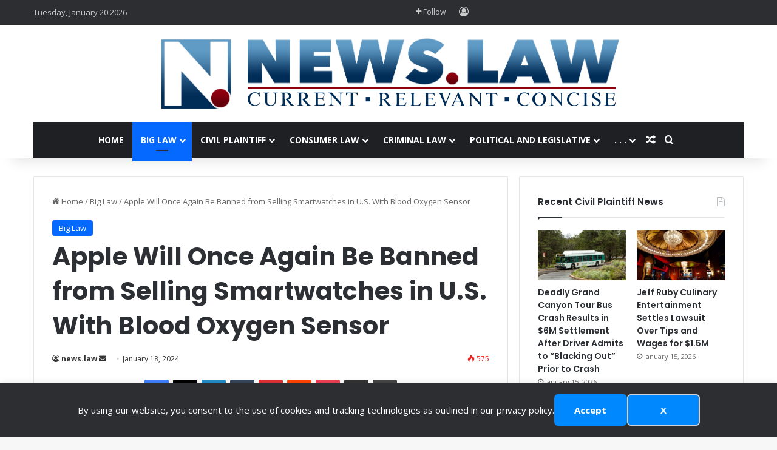

--- FILE ---
content_type: text/html; charset=UTF-8
request_url: https://news.law/apple-will-once-again-be-banned-from-selling-smartwatches-in-u-s-with-blood-oxygen-sensor/
body_size: 17399
content:
<!DOCTYPE html>
<html lang="en-US" class="" data-skin="light">
<head>
	<meta charset="UTF-8" />
	<link rel="profile" href="https://gmpg.org/xfn/11" />
	<title>Apple Will Once Again Be Banned from Selling Smartwatches in U.S. With Blood Oxygen Sensor</title>

<meta http-equiv='x-dns-prefetch-control' content='on'>
<link rel='dns-prefetch' href='//cdnjs.cloudflare.com' />
<link rel='dns-prefetch' href='//ajax.googleapis.com' />
<link rel='dns-prefetch' href='//fonts.googleapis.com' />
<link rel='dns-prefetch' href='//fonts.gstatic.com' />
<link rel='dns-prefetch' href='//s.gravatar.com' />
<link rel='dns-prefetch' href='//www.google-analytics.com' />
<link rel='preload' as='script' href='https://ajax.googleapis.com/ajax/libs/webfont/1/webfont.js'>
	<style>img:is([sizes="auto" i], [sizes^="auto," i]) { contain-intrinsic-size: 3000px 1500px }</style>
	<!-- Jetpack Site Verification Tags -->
<meta name="google-site-verification" content="7kGfgp2DBhWnRfQmPuY-nIZSmZynDD89eBwpDaqc8Bg" />
<meta name="description" content="Apple will again be barred from selling watches with blood oxygen sensors beginning Thursday, the U.S. Court of Appeals for the Federal Circuit said. The court order Wednesday did not rule on Apple’s effort to overturn a U.S. International Trade Commission ban on the company selling the affected watches in&hellip;">
<meta name="robots" content="index, follow, max-snippet:-1, max-image-preview:large, max-video-preview:-1">
<link rel="canonical" href="https://news.law/apple-will-once-again-be-banned-from-selling-smartwatches-in-u-s-with-blood-oxygen-sensor/">
<meta property="og:url" content="https://news.law/apple-will-once-again-be-banned-from-selling-smartwatches-in-u-s-with-blood-oxygen-sensor/">
<meta property="og:site_name" content="news.law">
<meta property="og:locale" content="en_US">
<meta property="og:type" content="article">
<meta property="article:author" content="">
<meta property="article:publisher" content="">
<meta property="article:section" content="Big Law">
<meta property="og:title" content="Apple Will Once Again Be Banned from Selling Smartwatches in U.S. With Blood Oxygen Sensor">
<meta property="og:description" content="Apple will again be barred from selling watches with blood oxygen sensors beginning Thursday, the U.S. Court of Appeals for the Federal Circuit said. The court order Wednesday did not rule on Apple’s effort to overturn a U.S. International Trade Commission ban on the company selling the affected watches in&hellip;">
<meta property="og:image" content="https://news.law/wp-content/uploads/2024/01/shutterstock_2257545695.jpg">
<meta property="og:image:secure_url" content="https://news.law/wp-content/uploads/2024/01/shutterstock_2257545695.jpg">
<meta property="og:image:width" content="1000">
<meta property="og:image:height" content="667">
<meta property="fb:pages" content="">
<meta property="fb:admins" content="">
<meta property="fb:app_id" content="">
<meta name="twitter:card" content="summary">
<meta name="twitter:site" content="">
<meta name="twitter:creator" content="">
<meta name="twitter:title" content="Apple Will Once Again Be Banned from Selling Smartwatches in U.S. With Blood Oxygen Sensor">
<meta name="twitter:description" content="Apple will again be barred from selling watches with blood oxygen sensors beginning Thursday, the U.S. Court of Appeals for the Federal Circuit said. The court order Wednesday did not rule on Apple’s effort to overturn a U.S. International Trade Commission ban on the company selling the affected watches in&hellip;">
<meta name="twitter:image" content="https://news.law/wp-content/uploads/2024/01/shutterstock_2257545695.jpg">
<link rel='dns-prefetch' href='//www.googletagmanager.com' />
<link rel='dns-prefetch' href='//stats.wp.com' />
<link rel='dns-prefetch' href='//fonts.googleapis.com' />
<link rel='dns-prefetch' href='//v0.wordpress.com' />
<link rel='dns-prefetch' href='//widgets.wp.com' />
<link rel='dns-prefetch' href='//s0.wp.com' />
<link rel='dns-prefetch' href='//0.gravatar.com' />
<link rel='dns-prefetch' href='//1.gravatar.com' />
<link rel='dns-prefetch' href='//2.gravatar.com' />
<link rel="alternate" type="application/rss+xml" title="news.law &raquo; Feed" href="https://news.law/feed/" />
<link rel="alternate" type="application/rss+xml" title="news.law &raquo; Comments Feed" href="https://news.law/comments/feed/" />

		<style type="text/css">
			:root{				
			--tie-preset-gradient-1: linear-gradient(135deg, rgba(6, 147, 227, 1) 0%, rgb(155, 81, 224) 100%);
			--tie-preset-gradient-2: linear-gradient(135deg, rgb(122, 220, 180) 0%, rgb(0, 208, 130) 100%);
			--tie-preset-gradient-3: linear-gradient(135deg, rgba(252, 185, 0, 1) 0%, rgba(255, 105, 0, 1) 100%);
			--tie-preset-gradient-4: linear-gradient(135deg, rgba(255, 105, 0, 1) 0%, rgb(207, 46, 46) 100%);
			--tie-preset-gradient-5: linear-gradient(135deg, rgb(238, 238, 238) 0%, rgb(169, 184, 195) 100%);
			--tie-preset-gradient-6: linear-gradient(135deg, rgb(74, 234, 220) 0%, rgb(151, 120, 209) 20%, rgb(207, 42, 186) 40%, rgb(238, 44, 130) 60%, rgb(251, 105, 98) 80%, rgb(254, 248, 76) 100%);
			--tie-preset-gradient-7: linear-gradient(135deg, rgb(255, 206, 236) 0%, rgb(152, 150, 240) 100%);
			--tie-preset-gradient-8: linear-gradient(135deg, rgb(254, 205, 165) 0%, rgb(254, 45, 45) 50%, rgb(107, 0, 62) 100%);
			--tie-preset-gradient-9: linear-gradient(135deg, rgb(255, 203, 112) 0%, rgb(199, 81, 192) 50%, rgb(65, 88, 208) 100%);
			--tie-preset-gradient-10: linear-gradient(135deg, rgb(255, 245, 203) 0%, rgb(182, 227, 212) 50%, rgb(51, 167, 181) 100%);
			--tie-preset-gradient-11: linear-gradient(135deg, rgb(202, 248, 128) 0%, rgb(113, 206, 126) 100%);
			--tie-preset-gradient-12: linear-gradient(135deg, rgb(2, 3, 129) 0%, rgb(40, 116, 252) 100%);
			--tie-preset-gradient-13: linear-gradient(135deg, #4D34FA, #ad34fa);
			--tie-preset-gradient-14: linear-gradient(135deg, #0057FF, #31B5FF);
			--tie-preset-gradient-15: linear-gradient(135deg, #FF007A, #FF81BD);
			--tie-preset-gradient-16: linear-gradient(135deg, #14111E, #4B4462);
			--tie-preset-gradient-17: linear-gradient(135deg, #F32758, #FFC581);

			
					--main-nav-background: #1f2024;
					--main-nav-secondry-background: rgba(0,0,0,0.2);
					--main-nav-primary-color: #0088ff;
					--main-nav-contrast-primary-color: #FFFFFF;
					--main-nav-text-color: #FFFFFF;
					--main-nav-secondry-text-color: rgba(225,255,255,0.5);
					--main-nav-main-border-color: rgba(255,255,255,0.07);
					--main-nav-secondry-border-color: rgba(255,255,255,0.04);
				
			}
		</style>
	<meta name="viewport" content="width=device-width, initial-scale=1.0" /><style id='wp-block-library-theme-inline-css' type='text/css'>
.wp-block-audio :where(figcaption){color:#555;font-size:13px;text-align:center}.is-dark-theme .wp-block-audio :where(figcaption){color:#ffffffa6}.wp-block-audio{margin:0 0 1em}.wp-block-code{border:1px solid #ccc;border-radius:4px;font-family:Menlo,Consolas,monaco,monospace;padding:.8em 1em}.wp-block-embed :where(figcaption){color:#555;font-size:13px;text-align:center}.is-dark-theme .wp-block-embed :where(figcaption){color:#ffffffa6}.wp-block-embed{margin:0 0 1em}.blocks-gallery-caption{color:#555;font-size:13px;text-align:center}.is-dark-theme .blocks-gallery-caption{color:#ffffffa6}:root :where(.wp-block-image figcaption){color:#555;font-size:13px;text-align:center}.is-dark-theme :root :where(.wp-block-image figcaption){color:#ffffffa6}.wp-block-image{margin:0 0 1em}.wp-block-pullquote{border-bottom:4px solid;border-top:4px solid;color:currentColor;margin-bottom:1.75em}.wp-block-pullquote cite,.wp-block-pullquote footer,.wp-block-pullquote__citation{color:currentColor;font-size:.8125em;font-style:normal;text-transform:uppercase}.wp-block-quote{border-left:.25em solid;margin:0 0 1.75em;padding-left:1em}.wp-block-quote cite,.wp-block-quote footer{color:currentColor;font-size:.8125em;font-style:normal;position:relative}.wp-block-quote:where(.has-text-align-right){border-left:none;border-right:.25em solid;padding-left:0;padding-right:1em}.wp-block-quote:where(.has-text-align-center){border:none;padding-left:0}.wp-block-quote.is-large,.wp-block-quote.is-style-large,.wp-block-quote:where(.is-style-plain){border:none}.wp-block-search .wp-block-search__label{font-weight:700}.wp-block-search__button{border:1px solid #ccc;padding:.375em .625em}:where(.wp-block-group.has-background){padding:1.25em 2.375em}.wp-block-separator.has-css-opacity{opacity:.4}.wp-block-separator{border:none;border-bottom:2px solid;margin-left:auto;margin-right:auto}.wp-block-separator.has-alpha-channel-opacity{opacity:1}.wp-block-separator:not(.is-style-wide):not(.is-style-dots){width:100px}.wp-block-separator.has-background:not(.is-style-dots){border-bottom:none;height:1px}.wp-block-separator.has-background:not(.is-style-wide):not(.is-style-dots){height:2px}.wp-block-table{margin:0 0 1em}.wp-block-table td,.wp-block-table th{word-break:normal}.wp-block-table :where(figcaption){color:#555;font-size:13px;text-align:center}.is-dark-theme .wp-block-table :where(figcaption){color:#ffffffa6}.wp-block-video :where(figcaption){color:#555;font-size:13px;text-align:center}.is-dark-theme .wp-block-video :where(figcaption){color:#ffffffa6}.wp-block-video{margin:0 0 1em}:root :where(.wp-block-template-part.has-background){margin-bottom:0;margin-top:0;padding:1.25em 2.375em}
</style>
<style id='classic-theme-styles-inline-css' type='text/css'>
/*! This file is auto-generated */
.wp-block-button__link{color:#fff;background-color:#32373c;border-radius:9999px;box-shadow:none;text-decoration:none;padding:calc(.667em + 2px) calc(1.333em + 2px);font-size:1.125em}.wp-block-file__button{background:#32373c;color:#fff;text-decoration:none}
</style>
<style id='safe-svg-svg-icon-style-inline-css' type='text/css'>
.safe-svg-cover{text-align:center}.safe-svg-cover .safe-svg-inside{display:inline-block;max-width:100%}.safe-svg-cover svg{fill:currentColor;height:100%;max-height:100%;max-width:100%;width:100%}

</style>
<style id='jetpack-sharing-buttons-style-inline-css' type='text/css'>
.jetpack-sharing-buttons__services-list{display:flex;flex-direction:row;flex-wrap:wrap;gap:0;list-style-type:none;margin:5px;padding:0}.jetpack-sharing-buttons__services-list.has-small-icon-size{font-size:12px}.jetpack-sharing-buttons__services-list.has-normal-icon-size{font-size:16px}.jetpack-sharing-buttons__services-list.has-large-icon-size{font-size:24px}.jetpack-sharing-buttons__services-list.has-huge-icon-size{font-size:36px}@media print{.jetpack-sharing-buttons__services-list{display:none!important}}.editor-styles-wrapper .wp-block-jetpack-sharing-buttons{gap:0;padding-inline-start:0}ul.jetpack-sharing-buttons__services-list.has-background{padding:1.25em 2.375em}
</style>
<style id='global-styles-inline-css' type='text/css'>
:root{--wp--preset--aspect-ratio--square: 1;--wp--preset--aspect-ratio--4-3: 4/3;--wp--preset--aspect-ratio--3-4: 3/4;--wp--preset--aspect-ratio--3-2: 3/2;--wp--preset--aspect-ratio--2-3: 2/3;--wp--preset--aspect-ratio--16-9: 16/9;--wp--preset--aspect-ratio--9-16: 9/16;--wp--preset--color--black: #000000;--wp--preset--color--cyan-bluish-gray: #abb8c3;--wp--preset--color--white: #ffffff;--wp--preset--color--pale-pink: #f78da7;--wp--preset--color--vivid-red: #cf2e2e;--wp--preset--color--luminous-vivid-orange: #ff6900;--wp--preset--color--luminous-vivid-amber: #fcb900;--wp--preset--color--light-green-cyan: #7bdcb5;--wp--preset--color--vivid-green-cyan: #00d084;--wp--preset--color--pale-cyan-blue: #8ed1fc;--wp--preset--color--vivid-cyan-blue: #0693e3;--wp--preset--color--vivid-purple: #9b51e0;--wp--preset--color--global-color: #0088ff;--wp--preset--gradient--vivid-cyan-blue-to-vivid-purple: linear-gradient(135deg,rgba(6,147,227,1) 0%,rgb(155,81,224) 100%);--wp--preset--gradient--light-green-cyan-to-vivid-green-cyan: linear-gradient(135deg,rgb(122,220,180) 0%,rgb(0,208,130) 100%);--wp--preset--gradient--luminous-vivid-amber-to-luminous-vivid-orange: linear-gradient(135deg,rgba(252,185,0,1) 0%,rgba(255,105,0,1) 100%);--wp--preset--gradient--luminous-vivid-orange-to-vivid-red: linear-gradient(135deg,rgba(255,105,0,1) 0%,rgb(207,46,46) 100%);--wp--preset--gradient--very-light-gray-to-cyan-bluish-gray: linear-gradient(135deg,rgb(238,238,238) 0%,rgb(169,184,195) 100%);--wp--preset--gradient--cool-to-warm-spectrum: linear-gradient(135deg,rgb(74,234,220) 0%,rgb(151,120,209) 20%,rgb(207,42,186) 40%,rgb(238,44,130) 60%,rgb(251,105,98) 80%,rgb(254,248,76) 100%);--wp--preset--gradient--blush-light-purple: linear-gradient(135deg,rgb(255,206,236) 0%,rgb(152,150,240) 100%);--wp--preset--gradient--blush-bordeaux: linear-gradient(135deg,rgb(254,205,165) 0%,rgb(254,45,45) 50%,rgb(107,0,62) 100%);--wp--preset--gradient--luminous-dusk: linear-gradient(135deg,rgb(255,203,112) 0%,rgb(199,81,192) 50%,rgb(65,88,208) 100%);--wp--preset--gradient--pale-ocean: linear-gradient(135deg,rgb(255,245,203) 0%,rgb(182,227,212) 50%,rgb(51,167,181) 100%);--wp--preset--gradient--electric-grass: linear-gradient(135deg,rgb(202,248,128) 0%,rgb(113,206,126) 100%);--wp--preset--gradient--midnight: linear-gradient(135deg,rgb(2,3,129) 0%,rgb(40,116,252) 100%);--wp--preset--font-size--small: 13px;--wp--preset--font-size--medium: 20px;--wp--preset--font-size--large: 36px;--wp--preset--font-size--x-large: 42px;--wp--preset--spacing--20: 0.44rem;--wp--preset--spacing--30: 0.67rem;--wp--preset--spacing--40: 1rem;--wp--preset--spacing--50: 1.5rem;--wp--preset--spacing--60: 2.25rem;--wp--preset--spacing--70: 3.38rem;--wp--preset--spacing--80: 5.06rem;--wp--preset--shadow--natural: 6px 6px 9px rgba(0, 0, 0, 0.2);--wp--preset--shadow--deep: 12px 12px 50px rgba(0, 0, 0, 0.4);--wp--preset--shadow--sharp: 6px 6px 0px rgba(0, 0, 0, 0.2);--wp--preset--shadow--outlined: 6px 6px 0px -3px rgba(255, 255, 255, 1), 6px 6px rgba(0, 0, 0, 1);--wp--preset--shadow--crisp: 6px 6px 0px rgba(0, 0, 0, 1);}:where(.is-layout-flex){gap: 0.5em;}:where(.is-layout-grid){gap: 0.5em;}body .is-layout-flex{display: flex;}.is-layout-flex{flex-wrap: wrap;align-items: center;}.is-layout-flex > :is(*, div){margin: 0;}body .is-layout-grid{display: grid;}.is-layout-grid > :is(*, div){margin: 0;}:where(.wp-block-columns.is-layout-flex){gap: 2em;}:where(.wp-block-columns.is-layout-grid){gap: 2em;}:where(.wp-block-post-template.is-layout-flex){gap: 1.25em;}:where(.wp-block-post-template.is-layout-grid){gap: 1.25em;}.has-black-color{color: var(--wp--preset--color--black) !important;}.has-cyan-bluish-gray-color{color: var(--wp--preset--color--cyan-bluish-gray) !important;}.has-white-color{color: var(--wp--preset--color--white) !important;}.has-pale-pink-color{color: var(--wp--preset--color--pale-pink) !important;}.has-vivid-red-color{color: var(--wp--preset--color--vivid-red) !important;}.has-luminous-vivid-orange-color{color: var(--wp--preset--color--luminous-vivid-orange) !important;}.has-luminous-vivid-amber-color{color: var(--wp--preset--color--luminous-vivid-amber) !important;}.has-light-green-cyan-color{color: var(--wp--preset--color--light-green-cyan) !important;}.has-vivid-green-cyan-color{color: var(--wp--preset--color--vivid-green-cyan) !important;}.has-pale-cyan-blue-color{color: var(--wp--preset--color--pale-cyan-blue) !important;}.has-vivid-cyan-blue-color{color: var(--wp--preset--color--vivid-cyan-blue) !important;}.has-vivid-purple-color{color: var(--wp--preset--color--vivid-purple) !important;}.has-black-background-color{background-color: var(--wp--preset--color--black) !important;}.has-cyan-bluish-gray-background-color{background-color: var(--wp--preset--color--cyan-bluish-gray) !important;}.has-white-background-color{background-color: var(--wp--preset--color--white) !important;}.has-pale-pink-background-color{background-color: var(--wp--preset--color--pale-pink) !important;}.has-vivid-red-background-color{background-color: var(--wp--preset--color--vivid-red) !important;}.has-luminous-vivid-orange-background-color{background-color: var(--wp--preset--color--luminous-vivid-orange) !important;}.has-luminous-vivid-amber-background-color{background-color: var(--wp--preset--color--luminous-vivid-amber) !important;}.has-light-green-cyan-background-color{background-color: var(--wp--preset--color--light-green-cyan) !important;}.has-vivid-green-cyan-background-color{background-color: var(--wp--preset--color--vivid-green-cyan) !important;}.has-pale-cyan-blue-background-color{background-color: var(--wp--preset--color--pale-cyan-blue) !important;}.has-vivid-cyan-blue-background-color{background-color: var(--wp--preset--color--vivid-cyan-blue) !important;}.has-vivid-purple-background-color{background-color: var(--wp--preset--color--vivid-purple) !important;}.has-black-border-color{border-color: var(--wp--preset--color--black) !important;}.has-cyan-bluish-gray-border-color{border-color: var(--wp--preset--color--cyan-bluish-gray) !important;}.has-white-border-color{border-color: var(--wp--preset--color--white) !important;}.has-pale-pink-border-color{border-color: var(--wp--preset--color--pale-pink) !important;}.has-vivid-red-border-color{border-color: var(--wp--preset--color--vivid-red) !important;}.has-luminous-vivid-orange-border-color{border-color: var(--wp--preset--color--luminous-vivid-orange) !important;}.has-luminous-vivid-amber-border-color{border-color: var(--wp--preset--color--luminous-vivid-amber) !important;}.has-light-green-cyan-border-color{border-color: var(--wp--preset--color--light-green-cyan) !important;}.has-vivid-green-cyan-border-color{border-color: var(--wp--preset--color--vivid-green-cyan) !important;}.has-pale-cyan-blue-border-color{border-color: var(--wp--preset--color--pale-cyan-blue) !important;}.has-vivid-cyan-blue-border-color{border-color: var(--wp--preset--color--vivid-cyan-blue) !important;}.has-vivid-purple-border-color{border-color: var(--wp--preset--color--vivid-purple) !important;}.has-vivid-cyan-blue-to-vivid-purple-gradient-background{background: var(--wp--preset--gradient--vivid-cyan-blue-to-vivid-purple) !important;}.has-light-green-cyan-to-vivid-green-cyan-gradient-background{background: var(--wp--preset--gradient--light-green-cyan-to-vivid-green-cyan) !important;}.has-luminous-vivid-amber-to-luminous-vivid-orange-gradient-background{background: var(--wp--preset--gradient--luminous-vivid-amber-to-luminous-vivid-orange) !important;}.has-luminous-vivid-orange-to-vivid-red-gradient-background{background: var(--wp--preset--gradient--luminous-vivid-orange-to-vivid-red) !important;}.has-very-light-gray-to-cyan-bluish-gray-gradient-background{background: var(--wp--preset--gradient--very-light-gray-to-cyan-bluish-gray) !important;}.has-cool-to-warm-spectrum-gradient-background{background: var(--wp--preset--gradient--cool-to-warm-spectrum) !important;}.has-blush-light-purple-gradient-background{background: var(--wp--preset--gradient--blush-light-purple) !important;}.has-blush-bordeaux-gradient-background{background: var(--wp--preset--gradient--blush-bordeaux) !important;}.has-luminous-dusk-gradient-background{background: var(--wp--preset--gradient--luminous-dusk) !important;}.has-pale-ocean-gradient-background{background: var(--wp--preset--gradient--pale-ocean) !important;}.has-electric-grass-gradient-background{background: var(--wp--preset--gradient--electric-grass) !important;}.has-midnight-gradient-background{background: var(--wp--preset--gradient--midnight) !important;}.has-small-font-size{font-size: var(--wp--preset--font-size--small) !important;}.has-medium-font-size{font-size: var(--wp--preset--font-size--medium) !important;}.has-large-font-size{font-size: var(--wp--preset--font-size--large) !important;}.has-x-large-font-size{font-size: var(--wp--preset--font-size--x-large) !important;}
:where(.wp-block-post-template.is-layout-flex){gap: 1.25em;}:where(.wp-block-post-template.is-layout-grid){gap: 1.25em;}
:where(.wp-block-columns.is-layout-flex){gap: 2em;}:where(.wp-block-columns.is-layout-grid){gap: 2em;}
:root :where(.wp-block-pullquote){font-size: 1.5em;line-height: 1.6;}
</style>
<link rel='stylesheet' id='wpo_min-header-0-css' href='https://news.law/wp-content/cache/wpo-minify/1763419694/assets/wpo-minify-header-5d9f9915.min.css' type='text/css' media='all' />
<link rel='stylesheet' id='wpo_min-header-1-css' href='https://news.law/wp-content/cache/wpo-minify/1763419694/assets/wpo-minify-header-ea000fc0.min.css' type='text/css' media='print' />
<link rel='stylesheet' id='wpo_min-header-2-css' href='https://news.law/wp-content/cache/wpo-minify/1763419694/assets/wpo-minify-header-5093112b.min.css' type='text/css' media='all' />
<script type="text/javascript" id="wpo_min-header-0-js-extra">
/* <![CDATA[ */
var related_posts_js_options = {"post_heading":"h4"};
/* ]]> */
</script>
<script type="text/javascript" src="https://news.law/wp-content/cache/wpo-minify/1763419694/assets/wpo-minify-header-5e7b62d5.min.js" id="wpo_min-header-0-js"></script>

<!-- Google tag (gtag.js) snippet added by Site Kit -->
<!-- Google Analytics snippet added by Site Kit -->
<script type="text/javascript" src="https://www.googletagmanager.com/gtag/js?id=G-KCS16M855F" id="google_gtagjs-js" async></script>
<script type="text/javascript" id="google_gtagjs-js-after">
/* <![CDATA[ */
window.dataLayer = window.dataLayer || [];function gtag(){dataLayer.push(arguments);}
gtag("set","linker",{"domains":["news.law"]});
gtag("js", new Date());
gtag("set", "developer_id.dZTNiMT", true);
gtag("config", "G-KCS16M855F");
/* ]]> */
</script>
<link rel="https://api.w.org/" href="https://news.law/wp-json/" /><link rel="alternate" title="JSON" type="application/json" href="https://news.law/wp-json/wp/v2/posts/118607" /><link rel="EditURI" type="application/rsd+xml" title="RSD" href="https://news.law/xmlrpc.php?rsd" />
<meta name="generator" content="WordPress 6.8.3" />
<link rel='shortlink' href='https://wp.me/pa1Wrv-uR1' />
<link rel="alternate" title="oEmbed (JSON)" type="application/json+oembed" href="https://news.law/wp-json/oembed/1.0/embed?url=https%3A%2F%2Fnews.law%2Fapple-will-once-again-be-banned-from-selling-smartwatches-in-u-s-with-blood-oxygen-sensor%2F" />
<link rel="alternate" title="oEmbed (XML)" type="text/xml+oembed" href="https://news.law/wp-json/oembed/1.0/embed?url=https%3A%2F%2Fnews.law%2Fapple-will-once-again-be-banned-from-selling-smartwatches-in-u-s-with-blood-oxygen-sensor%2F&#038;format=xml" />
<meta name="generator" content="Site Kit by Google 1.170.0" /><script type="text/javascript">//<![CDATA[
  function external_links_in_new_windows_loop() {
    if (!document.links) {
      document.links = document.getElementsByTagName('a');
    }
    var change_link = false;
    var force = '';
    var ignore = '';

    for (var t=0; t<document.links.length; t++) {
      var all_links = document.links[t];
      change_link = false;
      
      if(document.links[t].hasAttribute('onClick') == false) {
        // forced if the address starts with http (or also https), but does not link to the current domain
        if(all_links.href.search(/^http/) != -1 && all_links.href.search('news.law') == -1 && all_links.href.search(/^#/) == -1) {
          // console.log('Changed ' + all_links.href);
          change_link = true;
        }
          
        if(force != '' && all_links.href.search(force) != -1) {
          // forced
          // console.log('force ' + all_links.href);
          change_link = true;
        }
        
        if(ignore != '' && all_links.href.search(ignore) != -1) {
          // console.log('ignore ' + all_links.href);
          // ignored
          change_link = false;
        }

        if(change_link == true) {
          // console.log('Changed ' + all_links.href);
          document.links[t].setAttribute('onClick', 'javascript:window.open(\'' + all_links.href.replace(/'/g, '') + '\', \'_blank\', \'noopener\'); return false;');
          document.links[t].removeAttribute('target');
        }
      }
    }
  }
  
  // Load
  function external_links_in_new_windows_load(func)
  {  
    var oldonload = window.onload;
    if (typeof window.onload != 'function'){
      window.onload = func;
    } else {
      window.onload = function(){
        oldonload();
        func();
      }
    }
  }

  external_links_in_new_windows_load(external_links_in_new_windows_loop);
  //]]></script>

	<style>img#wpstats{display:none}</style>
		<meta http-equiv="X-UA-Compatible" content="IE=edge"><!-- Google Tag Manager -->
<script>(function(w,d,s,l,i){w[l]=w[l]||[];w[l].push({'gtm.start':
new Date().getTime(),event:'gtm.js'});var f=d.getElementsByTagName(s)[0],
j=d.createElement(s),dl=l!='dataLayer'?'&l='+l:'';j.async=true;j.src=
'https://www.googletagmanager.com/gtm.js?id='+i+dl;f.parentNode.insertBefore(j,f);
})(window,document,'script','dataLayer','GTM-KS94NJW');</script>
<!-- End Google Tag Manager -->


<!-- Google Tag Manager snippet added by Site Kit -->
<script type="text/javascript">
/* <![CDATA[ */

			( function( w, d, s, l, i ) {
				w[l] = w[l] || [];
				w[l].push( {'gtm.start': new Date().getTime(), event: 'gtm.js'} );
				var f = d.getElementsByTagName( s )[0],
					j = d.createElement( s ), dl = l != 'dataLayer' ? '&l=' + l : '';
				j.async = true;
				j.src = 'https://www.googletagmanager.com/gtm.js?id=' + i + dl;
				f.parentNode.insertBefore( j, f );
			} )( window, document, 'script', 'dataLayer', 'GTM-KS94NJW' );
			
/* ]]> */
</script>

<!-- End Google Tag Manager snippet added by Site Kit -->
</head>

<body id="tie-body" class="wp-singular post-template-default single single-post postid-118607 single-format-standard wp-theme-jannah wp-child-theme-jannah-child tie-no-js wrapper-has-shadow block-head-1 magazine1 is-thumb-overlay-disabled is-desktop is-header-layout-2 sidebar-right has-sidebar post-layout-1 narrow-title-narrow-media is-standard-format has-mobile-share hide_share_post_top hide_share_post_bottom">

		<!-- Google Tag Manager (noscript) snippet added by Site Kit -->
		<noscript>
			<iframe src="https://www.googletagmanager.com/ns.html?id=GTM-KS94NJW" height="0" width="0" style="display:none;visibility:hidden"></iframe>
		</noscript>
		<!-- End Google Tag Manager (noscript) snippet added by Site Kit -->
		<!-- Google Tag Manager (noscript) -->
<noscript><iframe src="https://www.googletagmanager.com/ns.html?id=GTM-KS94NJW"
height="0" width="0" style="display:none;visibility:hidden"></iframe></noscript>
<!-- End Google Tag Manager (noscript) -->
<div data-nosnippet class="seopress-user-consent seopress-user-message seopress-user-consent-hide">
        <p>By using our website, you consent to the use of cookies and tracking technologies as outlined in our privacy policy.</p>
        <p>
            <button id="seopress-user-consent-accept" type="button">Accept</button>
            <button type="button" id="seopress-user-consent-close">X</button>
        </p>
    </div><div class="seopress-user-consent-backdrop seopress-user-consent-hide"></div><style>.seopress-user-consent {position: fixed;z-index: 8000;display: inline-flex;flex-direction: column;justify-content: center;border: none;box-sizing: border-box;left: 0;right: 0;width: 100%;padding: 18px 24px;bottom:0;text-align:center;background:#2c2e32;box-shadow: 0 -2px 10px rgba(0, 0, 0, 0.08);}@media (max-width: 782px) {.seopress-user-consent {padding: 16px;}.seopress-user-consent.seopress-user-message {flex-direction: column !important;align-items: stretch;gap: 16px;}.seopress-user-consent.seopress-user-message p:first-child {margin: 0 !important;text-align: center;}.seopress-user-consent.seopress-user-message p:last-child {width: 100%; flex-direction: column;justify-content: stretch;gap: 10px;}.seopress-user-consent.seopress-user-message button {width: 100% !important;min-width: auto !important;}}}.seopress-user-consent.seopress-user-message p:first-child {margin: 0;line-height: 1.6;flex: 1;}.seopress-user-consent p {margin: 0;font-size: 15px;line-height: 1.6;color:#ffffff;}.seopress-user-consent a{color:#ffffff;text-decoration: underline;font-weight: 500;}.seopress-user-consent a:hover{text-decoration: none;opacity: 0.7;}.seopress-user-consent.seopress-user-message {flex-direction: row;align-items: center;gap: 24px;}.seopress-user-consent.seopress-user-message p:last-child {display: flex;gap: 12px;justify-content: flex-end;flex-wrap: nowrap;margin: 0;flex-shrink: 0;}.seopress-user-consent button {padding: 12px 24px;border: none;border-radius: 6px;font-size: 15px;font-weight: 600;cursor: pointer;transition: all 0.2s ease;flex: 0 1 auto;min-width: 120px;background:#0088ff;color:#ffffff;}.seopress-user-consent button:hover{transform: translateY(-1px);box-shadow: 0 2px 8px rgba(0, 0, 0, 0.15);background:#000000;}#seopress-user-consent-close{border: 2px solid #d1d5db !important;background:#0088ff;color:#ffffff;}#seopress-user-consent-close:hover{background:#f9fafb;border-color: #9ca3af !important;color:#1f2937;}@media (max-width: 480px) {.seopress-user-consent.seopress-user-message p:last-child {flex-direction: column;}.seopress-user-consent button {width: 100%;min-width: auto;}}.seopress-user-consent-hide{display:none !important;}.seopress-edit-choice{
        background: none;
        justify-content: flex-start;
        align-items: flex-start;
        z-index: 7999;
        border: none;
        width: auto;
        transform: none !important;
        left: 20px !important;
        right: auto !important;
        bottom: 20px;
        top: auto;
        box-shadow: none;
        padding: 0;
    }</style>
<div class="background-overlay">

	<div id="tie-container" class="site tie-container">

		
		<div id="tie-wrapper">

			
<header id="theme-header" class="theme-header header-layout-2 main-nav-dark main-nav-default-dark main-nav-below main-nav-boxed no-stream-item top-nav-active top-nav-dark top-nav-default-dark top-nav-above has-shadow has-normal-width-logo mobile-header-default">
	
<nav id="top-nav"  class="has-date-components top-nav header-nav" aria-label="Secondary Navigation">
	<div class="container">
		<div class="topbar-wrapper">

			
					<div class="topbar-today-date">
						Tuesday, January 20 2026					</div>
					
			<div class="tie-alignleft">
							</div><!-- .tie-alignleft /-->

			<div class="tie-alignright">
				<ul class="components">		<li class="list-social-icons menu-item custom-menu-link">
			<a href="#" class="follow-btn">
				<span class="tie-icon-plus" aria-hidden="true"></span>
				<span class="follow-text">Follow</span>
			</a>
			<ul class="dropdown-social-icons comp-sub-menu"><li class="social-icons-item"><a class="social-link facebook-social-icon" rel="external noopener nofollow" target="_blank" href="https://www.facebook.com/NewsDotLaw/"><span class="tie-social-icon tie-icon-facebook"></span><span class="social-text">Facebook</span></a></li><li class="social-icons-item"><a class="social-link twitter-social-icon" rel="external noopener nofollow" target="_blank" href="https://twitter.com/NewsDotLaw1"><span class="tie-social-icon tie-icon-twitter"></span><span class="social-text">X</span></a></li><li class="social-icons-item"><a class="social-link linkedin-social-icon" rel="external noopener nofollow" target="_blank" href="https://www.linkedin.com/company/newsdotlaw"><span class="tie-social-icon tie-icon-linkedin"></span><span class="social-text">LinkedIn</span></a></li><li class="social-icons-item"><a class="social-link youtube-social-icon" rel="external noopener nofollow" target="_blank" href="https://www.youtube.com/channel/UClaOmIK_6O-B5t0N1KcjZBw/featured"><span class="tie-social-icon tie-icon-youtube"></span><span class="social-text">YouTube</span></a></li><li class="social-icons-item"><a class="social-link reddit-social-icon" rel="external noopener nofollow" target="_blank" href="https://www.reddit.com/user/newsdotlaw"><span class="tie-social-icon tie-icon-reddit"></span><span class="social-text">Reddit</span></a></li><li class="social-icons-item"><a class="social-link instagram-social-icon" rel="external noopener nofollow" target="_blank" href="https://instagram.com/newsdotlaw"><span class="tie-social-icon tie-icon-instagram"></span><span class="social-text">Instagram</span></a></li><li class="social-icons-item"><a class="social-link rss-social-icon" rel="external noopener nofollow" target="_blank" href="https://news.law/feed/"><span class="tie-social-icon tie-icon-feed"></span><span class="social-text">RSS</span></a></li></ul><!-- #dropdown-social-icons /-->		</li><!-- #list-social-icons /-->
		
	
		<li class=" popup-login-icon menu-item custom-menu-link">
			<a href="#" class="lgoin-btn tie-popup-trigger">
				<span class="tie-icon-author" aria-hidden="true"></span>
				<span class="screen-reader-text">Log In</span>			</a>
		</li>

			</ul><!-- Components -->			</div><!-- .tie-alignright /-->

		</div><!-- .topbar-wrapper /-->
	</div><!-- .container /-->
</nav><!-- #top-nav /-->

<div class="container header-container">
	<div class="tie-row logo-row">

		
		<div class="logo-wrapper">
			<div class="tie-col-md-4 logo-container clearfix">
				<div id="mobile-header-components-area_1" class="mobile-header-components"><ul class="components"><li class="mobile-component_menu custom-menu-link"><a href="#" id="mobile-menu-icon" class=""><span class="tie-mobile-menu-icon nav-icon is-layout-1"></span><span class="screen-reader-text">Menu</span></a></li></ul></div>
		<div id="logo" class="image-logo" style="margin-top: 5px; margin-bottom: 5px;">

			
			<a title="news.law" href="https://news.law/">
				
				<picture class="tie-logo-default tie-logo-picture">
					
					<source class="tie-logo-source-default tie-logo-source" srcset="https://news.law/wp-content/uploads/2020/06/Newslaw_logo.svg">
					<img class="tie-logo-img-default tie-logo-img" src="https://news.law/wp-content/uploads/2020/06/Newslaw_logo.svg" alt="news.law" width="800" height="150" style="max-height:150px; width: auto;" />
				</picture>
						</a>

			
		</div><!-- #logo /-->

					</div><!-- .tie-col /-->
		</div><!-- .logo-wrapper /-->

		
	</div><!-- .tie-row /-->
</div><!-- .container /-->

<div class="main-nav-wrapper">
	<nav id="main-nav" data-skin="search-in-main-nav" class="main-nav header-nav live-search-parent menu-style-default menu-style-solid-bg"  aria-label="Primary Navigation">
		<div class="container">

			<div class="main-menu-wrapper">

				
				<div id="menu-components-wrap">

					
					<div class="main-menu main-menu-wrap">
						<div id="main-nav-menu" class="main-menu header-menu"><ul id="menu-main-menu" class="menu"><li id="menu-item-978" class="menu-item menu-item-type-custom menu-item-object-custom menu-item-home menu-item-978"><a href="https://news.law/">Home</a></li>
<li id="menu-item-23845" class="menu-item menu-item-type-taxonomy menu-item-object-category current-post-ancestor current-menu-parent current-post-parent menu-item-23845 tie-current-menu mega-menu mega-cat mega-menu-posts " data-id="27" ><a href="https://news.law/category/big-law/">Big Law</a>
<div class="mega-menu-block menu-sub-content"  >

<div class="mega-menu-content">
<div class="mega-cat-wrapper">

						<div class="mega-cat-content horizontal-posts">

								<div class="mega-ajax-content mega-cat-posts-container clearfix">

						</div><!-- .mega-ajax-content -->

						</div><!-- .mega-cat-content -->

					</div><!-- .mega-cat-Wrapper -->

</div><!-- .mega-menu-content -->

</div><!-- .mega-menu-block --> 
</li>
<li id="menu-item-23846" class="menu-item menu-item-type-taxonomy menu-item-object-category menu-item-23846 mega-menu mega-cat mega-menu-posts " data-id="24" ><a href="https://news.law/category/civil-plaintiff/">Civil Plaintiff</a>
<div class="mega-menu-block menu-sub-content"  >

<div class="mega-menu-content">
<div class="mega-cat-wrapper">

						<div class="mega-cat-content horizontal-posts">

								<div class="mega-ajax-content mega-cat-posts-container clearfix">

						</div><!-- .mega-ajax-content -->

						</div><!-- .mega-cat-content -->

					</div><!-- .mega-cat-Wrapper -->

</div><!-- .mega-menu-content -->

</div><!-- .mega-menu-block --> 
</li>
<li id="menu-item-23847" class="menu-item menu-item-type-taxonomy menu-item-object-category menu-item-23847 mega-menu mega-cat mega-menu-posts " data-id="25" ><a href="https://news.law/category/consumer-law/">Consumer Law</a>
<div class="mega-menu-block menu-sub-content"  >

<div class="mega-menu-content">
<div class="mega-cat-wrapper">

						<div class="mega-cat-content horizontal-posts">

								<div class="mega-ajax-content mega-cat-posts-container clearfix">

						</div><!-- .mega-ajax-content -->

						</div><!-- .mega-cat-content -->

					</div><!-- .mega-cat-Wrapper -->

</div><!-- .mega-menu-content -->

</div><!-- .mega-menu-block --> 
</li>
<li id="menu-item-23848" class="menu-item menu-item-type-taxonomy menu-item-object-category menu-item-23848 mega-menu mega-cat mega-menu-posts " data-id="26" ><a href="https://news.law/category/criminal-law/">Criminal Law</a>
<div class="mega-menu-block menu-sub-content"  >

<div class="mega-menu-content">
<div class="mega-cat-wrapper">

						<div class="mega-cat-content horizontal-posts">

								<div class="mega-ajax-content mega-cat-posts-container clearfix">

						</div><!-- .mega-ajax-content -->

						</div><!-- .mega-cat-content -->

					</div><!-- .mega-cat-Wrapper -->

</div><!-- .mega-menu-content -->

</div><!-- .mega-menu-block --> 
</li>
<li id="menu-item-23849" class="menu-item menu-item-type-taxonomy menu-item-object-category menu-item-23849 mega-menu mega-cat mega-menu-posts " data-id="28" ><a href="https://news.law/category/political-and-legislative/">Political and Legislative</a>
<div class="mega-menu-block menu-sub-content"  >

<div class="mega-menu-content">
<div class="mega-cat-wrapper">

						<div class="mega-cat-content horizontal-posts">

								<div class="mega-ajax-content mega-cat-posts-container clearfix">

						</div><!-- .mega-ajax-content -->

						</div><!-- .mega-cat-content -->

					</div><!-- .mega-cat-Wrapper -->

</div><!-- .mega-menu-content -->

</div><!-- .mega-menu-block --> 
</li>
<li id="menu-item-31267" class="menu-item menu-item-type-custom menu-item-object-custom menu-item-has-children menu-item-31267"><a href="#">. . .</a>
<ul class="sub-menu menu-sub-content">
	<li id="menu-item-48332" class="menu-item menu-item-type-custom menu-item-object-custom menu-item-48332"><a href="https://legalevents.law">Events</a></li>
	<li id="menu-item-31268" class="menu-item menu-item-type-post_type menu-item-object-page menu-item-31268"><a href="https://news.law/about/">About</a></li>
</ul>
</li>
</ul></div>					</div><!-- .main-menu /-->

					<ul class="components">	<li class="random-post-icon menu-item custom-menu-link">
		<a href="/apple-will-once-again-be-banned-from-selling-smartwatches-in-u-s-with-blood-oxygen-sensor/?random-post=1" class="random-post" title="Random Article" rel="nofollow">
			<span class="tie-icon-random" aria-hidden="true"></span>
			<span class="screen-reader-text">Random Article</span>
		</a>
	</li>
				<li class="search-compact-icon menu-item custom-menu-link">
				<a href="#" class="tie-search-trigger">
					<span class="tie-icon-search tie-search-icon" aria-hidden="true"></span>
					<span class="screen-reader-text">Search for</span>
				</a>
			</li>
			</ul><!-- Components -->
				</div><!-- #menu-components-wrap /-->
			</div><!-- .main-menu-wrapper /-->
		</div><!-- .container /-->

			</nav><!-- #main-nav /-->
</div><!-- .main-nav-wrapper /-->

</header>

<div id="content" class="site-content container"><div id="main-content-row" class="tie-row main-content-row">

<div class="main-content tie-col-md-8 tie-col-xs-12" role="main">

	
	<article id="the-post" class="container-wrapper post-content tie-standard">

		
<header class="entry-header-outer">

	<nav id="breadcrumb"><a href="https://news.law/"><span class="tie-icon-home" aria-hidden="true"></span> Home</a><em class="delimiter">/</em><a href="https://news.law/category/big-law/">Big Law</a><em class="delimiter">/</em><span class="current">Apple Will Once Again Be Banned from Selling Smartwatches in U.S. With Blood Oxygen Sensor</span></nav><script type="application/ld+json">{"@context":"http:\/\/schema.org","@type":"BreadcrumbList","@id":"#Breadcrumb","itemListElement":[{"@type":"ListItem","position":1,"item":{"name":"Home","@id":"https:\/\/news.law\/"}},{"@type":"ListItem","position":2,"item":{"name":"Big Law","@id":"https:\/\/news.law\/category\/big-law\/"}}]}</script>
	<div class="entry-header">

		<span class="post-cat-wrap"><a class="post-cat tie-cat-27" href="https://news.law/category/big-law/">Big Law</a></span>
		<h1 class="post-title entry-title">
			Apple Will Once Again Be Banned from Selling Smartwatches in U.S. With Blood Oxygen Sensor		</h1>

		<div class="single-post-meta post-meta clearfix"><span class="author-meta single-author no-avatars"><span class="meta-item meta-author-wrapper meta-author-1"><span class="meta-author"><a href="https://news.law/author/legaladmin/" class="author-name tie-icon" title="news.law">news.law</a></span>
						<a href="mailto:tazar@associationsmgt.com" class="author-email-link" target="_blank" rel="nofollow noopener" title="Send an email">
							<span class="tie-icon-envelope" aria-hidden="true"></span>
							<span class="screen-reader-text">Send an email</span>
						</a>
					</span></span><span class="date meta-item tie-icon">January 18, 2024</span><div class="tie-alignright"><span class="meta-views meta-item very-hot"><span class="tie-icon-fire" aria-hidden="true"></span> 575 </span></div></div><!-- .post-meta -->	</div><!-- .entry-header /-->

	
	
</header><!-- .entry-header-outer /-->



		<div id="share-buttons-top" class="share-buttons share-buttons-top">
			<div class="share-links  share-centered icons-only">
				
				<a href="https://www.facebook.com/sharer.php?u=https://news.law/apple-will-once-again-be-banned-from-selling-smartwatches-in-u-s-with-blood-oxygen-sensor/" rel="external noopener nofollow" title="Facebook" target="_blank" class="facebook-share-btn " data-raw="https://www.facebook.com/sharer.php?u={post_link}">
					<span class="share-btn-icon tie-icon-facebook"></span> <span class="screen-reader-text">Facebook</span>
				</a>
				<a href="https://x.com/intent/post?text=Apple%20Will%20Once%20Again%20Be%20Banned%20from%20Selling%20Smartwatches%20in%20U.S.%20With%20Blood%20Oxygen%20Sensor&#038;url=https://news.law/apple-will-once-again-be-banned-from-selling-smartwatches-in-u-s-with-blood-oxygen-sensor/" rel="external noopener nofollow" title="X" target="_blank" class="twitter-share-btn " data-raw="https://x.com/intent/post?text={post_title}&amp;url={post_link}">
					<span class="share-btn-icon tie-icon-twitter"></span> <span class="screen-reader-text">X</span>
				</a>
				<a href="https://www.linkedin.com/shareArticle?mini=true&#038;url=https://news.law/apple-will-once-again-be-banned-from-selling-smartwatches-in-u-s-with-blood-oxygen-sensor/&#038;title=Apple%20Will%20Once%20Again%20Be%20Banned%20from%20Selling%20Smartwatches%20in%20U.S.%20With%20Blood%20Oxygen%20Sensor" rel="external noopener nofollow" title="LinkedIn" target="_blank" class="linkedin-share-btn " data-raw="https://www.linkedin.com/shareArticle?mini=true&amp;url={post_full_link}&amp;title={post_title}">
					<span class="share-btn-icon tie-icon-linkedin"></span> <span class="screen-reader-text">LinkedIn</span>
				</a>
				<a href="https://www.tumblr.com/share/link?url=https://news.law/apple-will-once-again-be-banned-from-selling-smartwatches-in-u-s-with-blood-oxygen-sensor/&#038;name=Apple%20Will%20Once%20Again%20Be%20Banned%20from%20Selling%20Smartwatches%20in%20U.S.%20With%20Blood%20Oxygen%20Sensor" rel="external noopener nofollow" title="Tumblr" target="_blank" class="tumblr-share-btn " data-raw="https://www.tumblr.com/share/link?url={post_link}&amp;name={post_title}">
					<span class="share-btn-icon tie-icon-tumblr"></span> <span class="screen-reader-text">Tumblr</span>
				</a>
				<a href="https://pinterest.com/pin/create/button/?url=https://news.law/apple-will-once-again-be-banned-from-selling-smartwatches-in-u-s-with-blood-oxygen-sensor/&#038;description=Apple%20Will%20Once%20Again%20Be%20Banned%20from%20Selling%20Smartwatches%20in%20U.S.%20With%20Blood%20Oxygen%20Sensor&#038;media=https://news.law/wp-content/uploads/2024/01/shutterstock_2257545695.jpg" rel="external noopener nofollow" title="Pinterest" target="_blank" class="pinterest-share-btn " data-raw="https://pinterest.com/pin/create/button/?url={post_link}&amp;description={post_title}&amp;media={post_img}">
					<span class="share-btn-icon tie-icon-pinterest"></span> <span class="screen-reader-text">Pinterest</span>
				</a>
				<a href="https://reddit.com/submit?url=https://news.law/apple-will-once-again-be-banned-from-selling-smartwatches-in-u-s-with-blood-oxygen-sensor/&#038;title=Apple%20Will%20Once%20Again%20Be%20Banned%20from%20Selling%20Smartwatches%20in%20U.S.%20With%20Blood%20Oxygen%20Sensor" rel="external noopener nofollow" title="Reddit" target="_blank" class="reddit-share-btn " data-raw="https://reddit.com/submit?url={post_link}&amp;title={post_title}">
					<span class="share-btn-icon tie-icon-reddit"></span> <span class="screen-reader-text">Reddit</span>
				</a>
				<a href="https://getpocket.com/save?title=Apple%20Will%20Once%20Again%20Be%20Banned%20from%20Selling%20Smartwatches%20in%20U.S.%20With%20Blood%20Oxygen%20Sensor&#038;url=https://news.law/apple-will-once-again-be-banned-from-selling-smartwatches-in-u-s-with-blood-oxygen-sensor/" rel="external noopener nofollow" title="Pocket" target="_blank" class="pocket-share-btn " data-raw="https://getpocket.com/save?title={post_title}&amp;url={post_link}">
					<span class="share-btn-icon tie-icon-get-pocket"></span> <span class="screen-reader-text">Pocket</span>
				</a>
				<a href="mailto:?subject=Apple%20Will%20Once%20Again%20Be%20Banned%20from%20Selling%20Smartwatches%20in%20U.S.%20With%20Blood%20Oxygen%20Sensor&#038;body=https://news.law/apple-will-once-again-be-banned-from-selling-smartwatches-in-u-s-with-blood-oxygen-sensor/" rel="external noopener nofollow" title="Share via Email" target="_blank" class="email-share-btn " data-raw="mailto:?subject={post_title}&amp;body={post_link}">
					<span class="share-btn-icon tie-icon-envelope"></span> <span class="screen-reader-text">Share via Email</span>
				</a>
				<a href="#" rel="external noopener nofollow" title="Print" target="_blank" class="print-share-btn " data-raw="#">
					<span class="share-btn-icon tie-icon-print"></span> <span class="screen-reader-text">Print</span>
				</a>			</div><!-- .share-links /-->
		</div><!-- .share-buttons /-->

		<div  class="featured-area"><div class="featured-area-inner"><figure class="single-featured-image"><img width="1000" height="667" src="https://news.law/wp-content/uploads/2024/01/shutterstock_2257545695.jpg" class="attachment-full size-full wp-post-image" alt="" data-main-img="1" decoding="async" fetchpriority="high" srcset="https://news.law/wp-content/uploads/2024/01/shutterstock_2257545695.jpg 1000w, https://news.law/wp-content/uploads/2024/01/shutterstock_2257545695-345x230.jpg 345w, https://news.law/wp-content/uploads/2024/01/shutterstock_2257545695-768x512.jpg 768w" sizes="(max-width: 1000px) 100vw, 1000px" data-attachment-id="118604" data-permalink="https://news.law/failed-jetblue-takeover-leaves-spirit-with-a-tough-path-forward/newyorkusa-jan022023applesmartwatchdisplaying/" data-orig-file="https://news.law/wp-content/uploads/2024/01/shutterstock_2257545695.jpg" data-orig-size="1000,667" data-comments-opened="0" data-image-meta="{&quot;aperture&quot;:&quot;0&quot;,&quot;credit&quot;:&quot;Shutterstock&quot;,&quot;camera&quot;:&quot;&quot;,&quot;caption&quot;:&quot;&quot;,&quot;created_timestamp&quot;:&quot;0&quot;,&quot;copyright&quot;:&quot;Copyright (c) 2023 Keshan De Mel\/Shutterstock.  No use without permission.&quot;,&quot;focal_length&quot;:&quot;0&quot;,&quot;iso&quot;:&quot;0&quot;,&quot;shutter_speed&quot;:&quot;0&quot;,&quot;title&quot;:&quot;New,York,,Usa,-,Jan,02,,2023:,Apple,Smartwatch,Displaying&quot;,&quot;orientation&quot;:&quot;1&quot;}" data-image-title="New,York,,Usa,-,Jan,02,,2023:,Apple,Smartwatch,Displaying" data-image-description="" data-image-caption="" data-medium-file="https://news.law/wp-content/uploads/2024/01/shutterstock_2257545695-345x230.jpg" data-large-file="https://news.law/wp-content/uploads/2024/01/shutterstock_2257545695.jpg" /></figure></div></div>
		<div class="entry-content entry clearfix">

			
			
<p>Apple will again be barred from selling watches with blood oxygen sensors beginning Thursday, the U.S. Court of Appeals for the Federal Circuit said.</p>



<p>The court order Wednesday did not rule on Apple’s effort to overturn a U.S. International Trade Commission ban on the company selling the affected watches in the United States. But it lifted an injunction that had blocked the ban from taking effect while that appeal is pending.</p>



<p>The ban stems from an intellectual property dispute with Masimo, a medical device company. In October, the International Trade Commission found that Apple’s blood oxygen sensors had infringed on Masimo’s intellectual property.</p>



<p>Read the source article at <a href="https://www.cnbc.com/2024/01/17/apple-again-banned-from-selling-watches-in-us-with-blood-oxygen-sensor.html">CNBC</a></p>

<div id='jp-relatedposts' class='jp-relatedposts' >
	
</div>
			
		</div><!-- .entry-content /-->

				<div id="post-extra-info">
			<div class="theiaStickySidebar">
				<div class="single-post-meta post-meta clearfix"><span class="author-meta single-author no-avatars"><span class="meta-item meta-author-wrapper meta-author-1"><span class="meta-author"><a href="https://news.law/author/legaladmin/" class="author-name tie-icon" title="news.law">news.law</a></span>
						<a href="mailto:tazar@associationsmgt.com" class="author-email-link" target="_blank" rel="nofollow noopener" title="Send an email">
							<span class="tie-icon-envelope" aria-hidden="true"></span>
							<span class="screen-reader-text">Send an email</span>
						</a>
					</span></span><span class="date meta-item tie-icon">January 18, 2024</span><div class="tie-alignright"><span class="meta-views meta-item very-hot"><span class="tie-icon-fire" aria-hidden="true"></span> 575 </span></div></div><!-- .post-meta -->

		<div id="share-buttons-top" class="share-buttons share-buttons-top">
			<div class="share-links  share-centered icons-only">
				
				<a href="https://www.facebook.com/sharer.php?u=https://news.law/apple-will-once-again-be-banned-from-selling-smartwatches-in-u-s-with-blood-oxygen-sensor/" rel="external noopener nofollow" title="Facebook" target="_blank" class="facebook-share-btn " data-raw="https://www.facebook.com/sharer.php?u={post_link}">
					<span class="share-btn-icon tie-icon-facebook"></span> <span class="screen-reader-text">Facebook</span>
				</a>
				<a href="https://x.com/intent/post?text=Apple%20Will%20Once%20Again%20Be%20Banned%20from%20Selling%20Smartwatches%20in%20U.S.%20With%20Blood%20Oxygen%20Sensor&#038;url=https://news.law/apple-will-once-again-be-banned-from-selling-smartwatches-in-u-s-with-blood-oxygen-sensor/" rel="external noopener nofollow" title="X" target="_blank" class="twitter-share-btn " data-raw="https://x.com/intent/post?text={post_title}&amp;url={post_link}">
					<span class="share-btn-icon tie-icon-twitter"></span> <span class="screen-reader-text">X</span>
				</a>
				<a href="https://www.linkedin.com/shareArticle?mini=true&#038;url=https://news.law/apple-will-once-again-be-banned-from-selling-smartwatches-in-u-s-with-blood-oxygen-sensor/&#038;title=Apple%20Will%20Once%20Again%20Be%20Banned%20from%20Selling%20Smartwatches%20in%20U.S.%20With%20Blood%20Oxygen%20Sensor" rel="external noopener nofollow" title="LinkedIn" target="_blank" class="linkedin-share-btn " data-raw="https://www.linkedin.com/shareArticle?mini=true&amp;url={post_full_link}&amp;title={post_title}">
					<span class="share-btn-icon tie-icon-linkedin"></span> <span class="screen-reader-text">LinkedIn</span>
				</a>
				<a href="https://www.tumblr.com/share/link?url=https://news.law/apple-will-once-again-be-banned-from-selling-smartwatches-in-u-s-with-blood-oxygen-sensor/&#038;name=Apple%20Will%20Once%20Again%20Be%20Banned%20from%20Selling%20Smartwatches%20in%20U.S.%20With%20Blood%20Oxygen%20Sensor" rel="external noopener nofollow" title="Tumblr" target="_blank" class="tumblr-share-btn " data-raw="https://www.tumblr.com/share/link?url={post_link}&amp;name={post_title}">
					<span class="share-btn-icon tie-icon-tumblr"></span> <span class="screen-reader-text">Tumblr</span>
				</a>
				<a href="https://pinterest.com/pin/create/button/?url=https://news.law/apple-will-once-again-be-banned-from-selling-smartwatches-in-u-s-with-blood-oxygen-sensor/&#038;description=Apple%20Will%20Once%20Again%20Be%20Banned%20from%20Selling%20Smartwatches%20in%20U.S.%20With%20Blood%20Oxygen%20Sensor&#038;media=https://news.law/wp-content/uploads/2024/01/shutterstock_2257545695.jpg" rel="external noopener nofollow" title="Pinterest" target="_blank" class="pinterest-share-btn " data-raw="https://pinterest.com/pin/create/button/?url={post_link}&amp;description={post_title}&amp;media={post_img}">
					<span class="share-btn-icon tie-icon-pinterest"></span> <span class="screen-reader-text">Pinterest</span>
				</a>
				<a href="https://reddit.com/submit?url=https://news.law/apple-will-once-again-be-banned-from-selling-smartwatches-in-u-s-with-blood-oxygen-sensor/&#038;title=Apple%20Will%20Once%20Again%20Be%20Banned%20from%20Selling%20Smartwatches%20in%20U.S.%20With%20Blood%20Oxygen%20Sensor" rel="external noopener nofollow" title="Reddit" target="_blank" class="reddit-share-btn " data-raw="https://reddit.com/submit?url={post_link}&amp;title={post_title}">
					<span class="share-btn-icon tie-icon-reddit"></span> <span class="screen-reader-text">Reddit</span>
				</a>
				<a href="https://getpocket.com/save?title=Apple%20Will%20Once%20Again%20Be%20Banned%20from%20Selling%20Smartwatches%20in%20U.S.%20With%20Blood%20Oxygen%20Sensor&#038;url=https://news.law/apple-will-once-again-be-banned-from-selling-smartwatches-in-u-s-with-blood-oxygen-sensor/" rel="external noopener nofollow" title="Pocket" target="_blank" class="pocket-share-btn " data-raw="https://getpocket.com/save?title={post_title}&amp;url={post_link}">
					<span class="share-btn-icon tie-icon-get-pocket"></span> <span class="screen-reader-text">Pocket</span>
				</a>
				<a href="mailto:?subject=Apple%20Will%20Once%20Again%20Be%20Banned%20from%20Selling%20Smartwatches%20in%20U.S.%20With%20Blood%20Oxygen%20Sensor&#038;body=https://news.law/apple-will-once-again-be-banned-from-selling-smartwatches-in-u-s-with-blood-oxygen-sensor/" rel="external noopener nofollow" title="Share via Email" target="_blank" class="email-share-btn " data-raw="mailto:?subject={post_title}&amp;body={post_link}">
					<span class="share-btn-icon tie-icon-envelope"></span> <span class="screen-reader-text">Share via Email</span>
				</a>
				<a href="#" rel="external noopener nofollow" title="Print" target="_blank" class="print-share-btn " data-raw="#">
					<span class="share-btn-icon tie-icon-print"></span> <span class="screen-reader-text">Print</span>
				</a>			</div><!-- .share-links /-->
		</div><!-- .share-buttons /-->

					</div>
		</div>

		<div class="clearfix"></div>
		<script id="tie-schema-json" type="application/ld+json">{"@context":"http:\/\/schema.org","@type":"NewsArticle","dateCreated":"2024-01-18T08:19:25-06:00","datePublished":"2024-01-18T08:19:25-06:00","dateModified":"2024-01-18T08:19:26-06:00","headline":"Apple Will Once Again Be Banned from Selling Smartwatches in U.S. With Blood Oxygen Sensor","name":"Apple Will Once Again Be Banned from Selling Smartwatches in U.S. With Blood Oxygen Sensor","keywords":[],"url":"https:\/\/news.law\/apple-will-once-again-be-banned-from-selling-smartwatches-in-u-s-with-blood-oxygen-sensor\/","description":"Apple will again be barred from selling watches with blood oxygen sensors beginning Thursday, the U.S. Court of Appeals for the Federal Circuit said. The court order Wednesday did not rule on Apple\u2019s","copyrightYear":"2024","articleSection":"Big Law","articleBody":"\nApple will again be barred from selling watches with blood oxygen sensors beginning Thursday, the U.S. Court of Appeals for the Federal Circuit said.\n\n\n\nThe court order Wednesday did not rule on Apple\u2019s effort to overturn a U.S. International Trade Commission ban on the company selling the affected watches in the United States. But it lifted an injunction that had blocked the ban from taking effect while that appeal is pending.\n\n\n\nThe ban stems from an intellectual property dispute with Masimo, a medical device company. In October, the International Trade Commission found that Apple\u2019s blood oxygen sensors had infringed on Masimo\u2019s intellectual property.\n\n\n\nRead the source article at CNBC\n","publisher":{"@id":"#Publisher","@type":"Organization","name":"news.law","logo":{"@type":"ImageObject","url":"https:\/\/news.law\/wp-content\/uploads\/2020\/06\/Newslaw_logo.svg"},"sameAs":["https:\/\/www.facebook.com\/NewsDotLaw\/","https:\/\/twitter.com\/NewsDotLaw1","https:\/\/www.linkedin.com\/company\/newsdotlaw","https:\/\/www.youtube.com\/channel\/UClaOmIK_6O-B5t0N1KcjZBw\/featured","https:\/\/www.reddit.com\/user\/newsdotlaw","https:\/\/instagram.com\/newsdotlaw"]},"sourceOrganization":{"@id":"#Publisher"},"copyrightHolder":{"@id":"#Publisher"},"mainEntityOfPage":{"@type":"WebPage","@id":"https:\/\/news.law\/apple-will-once-again-be-banned-from-selling-smartwatches-in-u-s-with-blood-oxygen-sensor\/","breadcrumb":{"@id":"#Breadcrumb"}},"author":{"@type":"Person","name":"news.law","url":"https:\/\/news.law\/author\/legaladmin\/"},"image":{"@type":"ImageObject","url":"https:\/\/news.law\/wp-content\/uploads\/2024\/01\/shutterstock_2257545695.jpg","width":1200,"height":667}}</script>

	</article><!-- #the-post /-->

	
	<div class="post-components">

		<div class="prev-next-post-nav container-wrapper media-overlay">
			<div class="tie-col-xs-6 prev-post">
				<a href="https://news.law/failed-jetblue-takeover-leaves-spirit-with-a-tough-path-forward/" style="background-image: url(https://news.law/wp-content/uploads/2024/01/shutterstock_2058383462-390x220.jpg)" class="post-thumb" rel="prev">
					<div class="post-thumb-overlay-wrap">
						<div class="post-thumb-overlay">
							<span class="tie-icon tie-media-icon"></span>
							<span class="screen-reader-text">Failed JetBlue Takeover Leaves Spirit With a Tough Path Forward</span>
						</div>
					</div>
				</a>

				<a href="https://news.law/failed-jetblue-takeover-leaves-spirit-with-a-tough-path-forward/" rel="prev">
					<h3 class="post-title">Failed JetBlue Takeover Leaves Spirit With a Tough Path Forward</h3>
				</a>
			</div>

			
			<div class="tie-col-xs-6 next-post">
				<a href="https://news.law/diamond-sports-signs-streaming-pact-with-amazon-in-deal-to-emerge-from-bankruptcy/" style="background-image: url(https://news.law/wp-content/uploads/2024/01/shutterstock_1157505961-1-390x220.jpg)" class="post-thumb" rel="next">
					<div class="post-thumb-overlay-wrap">
						<div class="post-thumb-overlay">
							<span class="tie-icon tie-media-icon"></span>
							<span class="screen-reader-text">Diamond Sports Signs Streaming Pact With Amazon in Deal to Emerge From Bankruptcy</span>
						</div>
					</div>
				</a>

				<a href="https://news.law/diamond-sports-signs-streaming-pact-with-amazon-in-deal-to-emerge-from-bankruptcy/" rel="next">
					<h3 class="post-title">Diamond Sports Signs Streaming Pact With Amazon in Deal to Emerge From Bankruptcy</h3>
				</a>
			</div>

			</div><!-- .prev-next-post-nav /-->
	</div><!-- .post-components /-->

	
</div><!-- .main-content -->


	<div id="check-also-box" class="container-wrapper check-also-right">

		<div class="widget-title the-global-title">
			<div class="the-subtitle">Check Also</div>

			<a href="#" id="check-also-close" class="remove">
				<span class="screen-reader-text">Close</span>
			</a>
		</div>

		<div class="widget">
			<ul class="posts-list-items">

			
<li class="widget-single-post-item widget-post-list tie-standard">
			<div class="post-widget-thumbnail">
			
			<a aria-label="Federal Judge Rules in Favor of Pinterest in Copyright Case Brought by Photographer Over Push Notifications" href="https://news.law/federal-judge-rules-in-favor-of-pinterest-in-copyright-case-brought-by-photographer-over-push-notifications/" class="post-thumb"><img width="220" height="150" src="https://news.law/wp-content/uploads/2023/02/shutterstock_1497391859-220x150.jpg" class="attachment-jannah-image-small size-jannah-image-small tie-small-image wp-post-image" alt="" decoding="async" data-attachment-id="99468" data-permalink="https://news.law/pinterest-acquired-by-wealth-management-firm-for-1-3-million/russiakazansep22019pinterestapplicationicononapple/" data-orig-file="https://news.law/wp-content/uploads/2023/02/shutterstock_1497391859.jpg" data-orig-size="1000,667" data-comments-opened="1" data-image-meta="{&quot;aperture&quot;:&quot;0&quot;,&quot;credit&quot;:&quot;Shutterstock&quot;,&quot;camera&quot;:&quot;&quot;,&quot;caption&quot;:&quot;&quot;,&quot;created_timestamp&quot;:&quot;0&quot;,&quot;copyright&quot;:&quot;Copyright (c) 2019 XanderSt\/Shutterstock.  No use without permission.&quot;,&quot;focal_length&quot;:&quot;0&quot;,&quot;iso&quot;:&quot;0&quot;,&quot;shutter_speed&quot;:&quot;0&quot;,&quot;title&quot;:&quot;Russia,,Kazan,Sep,2,2019:,Pinterest,Application,Icon,On,Apple&quot;,&quot;orientation&quot;:&quot;1&quot;}" data-image-title="Russia,,Kazan,Sep,2,2019:,Pinterest,Application,Icon,On,Apple" data-image-description="" data-image-caption="" data-medium-file="https://news.law/wp-content/uploads/2023/02/shutterstock_1497391859-345x230.jpg" data-large-file="https://news.law/wp-content/uploads/2023/02/shutterstock_1497391859.jpg" /></a>		</div><!-- post-alignleft /-->
	
	<div class="post-widget-body ">
		<a class="post-title the-subtitle" href="https://news.law/federal-judge-rules-in-favor-of-pinterest-in-copyright-case-brought-by-photographer-over-push-notifications/">Federal Judge Rules in Favor of Pinterest in Copyright Case Brought by Photographer Over Push Notifications</a>
		<div class="post-meta">
			<span class="date meta-item tie-icon">January 15, 2026</span>		</div>
	</div>
</li>

<li class="widget-single-post-item widget-post-list tie-standard">
			<div class="post-widget-thumbnail">
			
			<a aria-label="New Jersey City University to Merge into Kean University" href="https://news.law/new-jersey-city-university-to-merge-into-kean-university/" class="post-thumb"><img width="220" height="150" src="https://news.law/wp-content/uploads/2026/01/shutterstock_2528556173-220x150.jpg" class="attachment-jannah-image-small size-jannah-image-small tie-small-image wp-post-image" alt="" decoding="async" data-attachment-id="136393" data-permalink="https://news.law/new-jersey-city-university-to-merge-into-kean-university/unionnewjerseyusa-june162024thenorth-2/" data-orig-file="https://news.law/wp-content/uploads/2026/01/shutterstock_2528556173.jpg" data-orig-size="1000,563" data-comments-opened="0" data-image-meta="{&quot;aperture&quot;:&quot;0&quot;,&quot;credit&quot;:&quot;Shutterstock&quot;,&quot;camera&quot;:&quot;&quot;,&quot;caption&quot;:&quot;&quot;,&quot;created_timestamp&quot;:&quot;0&quot;,&quot;copyright&quot;:&quot;Copyright (c) 2024 quiggyt4\/Shutterstock.  No use without permission.&quot;,&quot;focal_length&quot;:&quot;0&quot;,&quot;iso&quot;:&quot;0&quot;,&quot;shutter_speed&quot;:&quot;0&quot;,&quot;title&quot;:&quot;Union,,New,Jersey,,Usa,-,June,16,,2024:,The,North&quot;,&quot;orientation&quot;:&quot;1&quot;}" data-image-title="Union,,New,Jersey,,Usa,-,June,16,,2024:,The,North" data-image-description="" data-image-caption="" data-medium-file="https://news.law/wp-content/uploads/2026/01/shutterstock_2528556173-409x230.jpg" data-large-file="https://news.law/wp-content/uploads/2026/01/shutterstock_2528556173.jpg" /></a>		</div><!-- post-alignleft /-->
	
	<div class="post-widget-body ">
		<a class="post-title the-subtitle" href="https://news.law/new-jersey-city-university-to-merge-into-kean-university/">New Jersey City University to Merge into Kean University</a>
		<div class="post-meta">
			<span class="date meta-item tie-icon">January 15, 2026</span>		</div>
	</div>
</li>

<li class="widget-single-post-item widget-post-list tie-standard">
			<div class="post-widget-thumbnail">
			
			<a aria-label="Lizzo Reaches Settlement in Copyright Lawsuit Over Song Snippet&#8217;s Reference to Sydney Sweeney Jeans AD" href="https://news.law/lizzo-reaches-settlement-in-copyright-lawsuit-over-song-snippets-reference-to-sydney-sweeney-jeans-ad/" class="post-thumb"><img width="220" height="150" src="https://news.law/wp-content/uploads/2023/09/shutterstock_1447153436-e1761660031329-220x150.jpg" class="attachment-jannah-image-small size-jannah-image-small tie-small-image wp-post-image" alt="" decoding="async" loading="lazy" data-attachment-id="112577" data-permalink="https://news.law/rupert-murdoch-to-step-down-as-head-of-fox-corp-and-news-corp/27-30june2019-rockwerchterfestivalbelgium-concertoflizzo-2/" data-orig-file="https://news.law/wp-content/uploads/2023/09/shutterstock_1447153436-e1761660031329.jpg" data-orig-size="1000,648" data-comments-opened="0" data-image-meta="{&quot;aperture&quot;:&quot;0&quot;,&quot;credit&quot;:&quot;Shutterstock&quot;,&quot;camera&quot;:&quot;&quot;,&quot;caption&quot;:&quot;&quot;,&quot;created_timestamp&quot;:&quot;0&quot;,&quot;copyright&quot;:&quot;Copyright (c) 2019 Ben Houdijk\/Shutterstock.  No use without permission.&quot;,&quot;focal_length&quot;:&quot;0&quot;,&quot;iso&quot;:&quot;0&quot;,&quot;shutter_speed&quot;:&quot;0&quot;,&quot;title&quot;:&quot;27-30,June,2019.,Rock,Werchter,Festival,,Belgium.,Concert,Of,Lizzo&quot;,&quot;orientation&quot;:&quot;1&quot;}" data-image-title="27-30,June,2019.,Rock,Werchter,Festival,,Belgium.,Concert,Of,Lizzo" data-image-description="" data-image-caption="" data-medium-file="https://news.law/wp-content/uploads/2023/09/shutterstock_1447153436-e1761660031329-355x230.jpg" data-large-file="https://news.law/wp-content/uploads/2023/09/shutterstock_1447153436-e1761660031329.jpg" /></a>		</div><!-- post-alignleft /-->
	
	<div class="post-widget-body ">
		<a class="post-title the-subtitle" href="https://news.law/lizzo-reaches-settlement-in-copyright-lawsuit-over-song-snippets-reference-to-sydney-sweeney-jeans-ad/">Lizzo Reaches Settlement in Copyright Lawsuit Over Song Snippet&#8217;s Reference to Sydney Sweeney Jeans AD</a>
		<div class="post-meta">
			<span class="date meta-item tie-icon">January 15, 2026</span>		</div>
	</div>
</li>

			</ul><!-- .related-posts-list /-->
		</div>
	</div><!-- #related-posts /-->

	
	<aside class="sidebar tie-col-md-4 tie-col-xs-12 normal-side is-sticky" aria-label="Primary Sidebar">
		<div class="theiaStickySidebar">
			<div id="posts-list-widget-3" class="container-wrapper widget posts-list"><div class="widget-title the-global-title"><div class="the-subtitle">Recent Civil Plaintiff News<span class="widget-title-icon tie-icon"></span></div></div><div class="widget-posts-list-wrapper"><div class="widget-posts-list-container posts-list-half-posts" ><ul class="posts-list-items widget-posts-wrapper">
<li class="widget-single-post-item widget-post-list tie-standard">
			<div class="post-widget-thumbnail">
			
			<a aria-label="Deadly Grand Canyon Tour Bus Crash Results in $6M Settlement After Driver Admits to &#8220;Blacking Out&#8221; Prior to Crash" href="https://news.law/deadly-grand-canyon-tour-bus-crash-results-in-6m-settlement-after-driver-admits-to-blacking-out-prior-to-crash/" class="post-thumb"><img width="390" height="220" src="https://news.law/wp-content/uploads/2026/01/shutterstock_1458146552-390x220.jpg" class="attachment-jannah-image-large size-jannah-image-large wp-post-image" alt="" decoding="async" loading="lazy" data-attachment-id="136436" data-permalink="https://news.law/deadly-grand-canyon-tour-bus-crash-results-in-6m-settlement-after-driver-admits-to-blacking-out-prior-to-crash/grandcanyonarizonaunitedstates-may222019public/" data-orig-file="https://news.law/wp-content/uploads/2026/01/shutterstock_1458146552.jpg" data-orig-size="1000,667" data-comments-opened="0" data-image-meta="{&quot;aperture&quot;:&quot;0&quot;,&quot;credit&quot;:&quot;Shutterstock&quot;,&quot;camera&quot;:&quot;&quot;,&quot;caption&quot;:&quot;&quot;,&quot;created_timestamp&quot;:&quot;0&quot;,&quot;copyright&quot;:&quot;Copyright (c) 2019 Jordi C\/Shutterstock.  No use without permission.&quot;,&quot;focal_length&quot;:&quot;0&quot;,&quot;iso&quot;:&quot;0&quot;,&quot;shutter_speed&quot;:&quot;0&quot;,&quot;title&quot;:&quot;Grand,Canyon,,Arizona,,United,States,-,May,22,,2019:,Public&quot;,&quot;orientation&quot;:&quot;1&quot;}" data-image-title="Grand,Canyon,,Arizona,,United,States,-,May,22,,2019:,Public" data-image-description="" data-image-caption="" data-medium-file="https://news.law/wp-content/uploads/2026/01/shutterstock_1458146552-345x230.jpg" data-large-file="https://news.law/wp-content/uploads/2026/01/shutterstock_1458146552.jpg" /></a>		</div><!-- post-alignleft /-->
	
	<div class="post-widget-body ">
		<a class="post-title the-subtitle" href="https://news.law/deadly-grand-canyon-tour-bus-crash-results-in-6m-settlement-after-driver-admits-to-blacking-out-prior-to-crash/">Deadly Grand Canyon Tour Bus Crash Results in $6M Settlement After Driver Admits to &#8220;Blacking Out&#8221; Prior to Crash</a>
		<div class="post-meta">
			<span class="date meta-item tie-icon">January 15, 2026</span>		</div>
	</div>
</li>

<li class="widget-single-post-item widget-post-list tie-standard">
			<div class="post-widget-thumbnail">
			
			<a aria-label="Jeff Ruby Culinary Entertainment Settles Lawsuit Over Tips and Wages for $1.5M" href="https://news.law/jeff-ruby-culinary-entertainment-settles-lawsuit-over-tips-and-wages-for-1-5m/" class="post-thumb"><img width="390" height="220" src="https://news.law/wp-content/uploads/2026/01/shutterstock_1055250971-390x220.jpg" class="attachment-jannah-image-large size-jannah-image-large wp-post-image" alt="" decoding="async" loading="lazy" srcset="https://news.law/wp-content/uploads/2026/01/shutterstock_1055250971-390x220.jpg 390w, https://news.law/wp-content/uploads/2026/01/shutterstock_1055250971-409x230.jpg 409w, https://news.law/wp-content/uploads/2026/01/shutterstock_1055250971-768x432.jpg 768w, https://news.law/wp-content/uploads/2026/01/shutterstock_1055250971.jpg 1000w" sizes="auto, (max-width: 390px) 100vw, 390px" data-attachment-id="136431" data-permalink="https://news.law/jeff-ruby-culinary-entertainment-settles-lawsuit-over-tips-and-wages-for-1-5m/cincinnatiohio-usa-july272016interiorchandeliers/" data-orig-file="https://news.law/wp-content/uploads/2026/01/shutterstock_1055250971.jpg" data-orig-size="1000,563" data-comments-opened="0" data-image-meta="{&quot;aperture&quot;:&quot;0&quot;,&quot;credit&quot;:&quot;Shutterstock&quot;,&quot;camera&quot;:&quot;&quot;,&quot;caption&quot;:&quot;&quot;,&quot;created_timestamp&quot;:&quot;0&quot;,&quot;copyright&quot;:&quot;Copyright (c) 2018 LukeandKarla.Travel\/Shutterstock.  No use without permission.&quot;,&quot;focal_length&quot;:&quot;0&quot;,&quot;iso&quot;:&quot;0&quot;,&quot;shutter_speed&quot;:&quot;0&quot;,&quot;title&quot;:&quot;Cincinnati,,Ohio,\/,Usa,-,July,27,,2016:,Interior,Chandeliers&quot;,&quot;orientation&quot;:&quot;1&quot;}" data-image-title="Cincinnati,,Ohio,/,Usa,-,July,27,,2016:,Interior,Chandeliers" data-image-description="" data-image-caption="" data-medium-file="https://news.law/wp-content/uploads/2026/01/shutterstock_1055250971-409x230.jpg" data-large-file="https://news.law/wp-content/uploads/2026/01/shutterstock_1055250971.jpg" /></a>		</div><!-- post-alignleft /-->
	
	<div class="post-widget-body ">
		<a class="post-title the-subtitle" href="https://news.law/jeff-ruby-culinary-entertainment-settles-lawsuit-over-tips-and-wages-for-1-5m/">Jeff Ruby Culinary Entertainment Settles Lawsuit Over Tips and Wages for $1.5M</a>
		<div class="post-meta">
			<span class="date meta-item tie-icon">January 15, 2026</span>		</div>
	</div>
</li>

<li class="widget-single-post-item widget-post-list tie-standard">
			<div class="post-widget-thumbnail">
			
			<a aria-label="MTA to Pay $182M Settlement Over Fiery 2015 Train Crash in NYC Suburb" href="https://news.law/mta-to-pay-182m-settlement-over-fiery-2015-train-crash-in-nyc-suburb/" class="post-thumb"><img width="390" height="220" src="https://news.law/wp-content/uploads/2024/10/shutterstock_1320461627-390x220.jpg" class="attachment-jannah-image-large size-jannah-image-large wp-post-image" alt="" decoding="async" loading="lazy" data-attachment-id="127900" data-permalink="https://news.law/nyc-man-awarded-90m-after-losing-limbs-in-subway-accident/newyorkcityny-usa2-22-19-mtasignnewyork/" data-orig-file="https://news.law/wp-content/uploads/2024/10/shutterstock_1320461627.jpg" data-orig-size="1000,750" data-comments-opened="0" data-image-meta="{&quot;aperture&quot;:&quot;0&quot;,&quot;credit&quot;:&quot;Shutterstock&quot;,&quot;camera&quot;:&quot;&quot;,&quot;caption&quot;:&quot;&quot;,&quot;created_timestamp&quot;:&quot;0&quot;,&quot;copyright&quot;:&quot;Copyright (c) 2019 Kits Pix\/Shutterstock.  No use without permission.&quot;,&quot;focal_length&quot;:&quot;0&quot;,&quot;iso&quot;:&quot;0&quot;,&quot;shutter_speed&quot;:&quot;0&quot;,&quot;title&quot;:&quot;New,York,City,,Ny\/,Usa:,2-22-19-,Mta,Sign,New,York&quot;,&quot;orientation&quot;:&quot;1&quot;}" data-image-title="New,York,City,,Ny/,Usa:,2-22-19-,Mta,Sign,New,York" data-image-description="" data-image-caption="" data-medium-file="https://news.law/wp-content/uploads/2024/10/shutterstock_1320461627-307x230.jpg" data-large-file="https://news.law/wp-content/uploads/2024/10/shutterstock_1320461627.jpg" /></a>		</div><!-- post-alignleft /-->
	
	<div class="post-widget-body ">
		<a class="post-title the-subtitle" href="https://news.law/mta-to-pay-182m-settlement-over-fiery-2015-train-crash-in-nyc-suburb/">MTA to Pay $182M Settlement Over Fiery 2015 Train Crash in NYC Suburb</a>
		<div class="post-meta">
			<span class="date meta-item tie-icon">January 13, 2026</span>		</div>
	</div>
</li>

<li class="widget-single-post-item widget-post-list tie-standard">
			<div class="post-widget-thumbnail">
			
			<a aria-label="Federal Judge Approves $6M Settlement in Class Action Against YouTube Over Unlawful Facial Data Collection" href="https://news.law/federal-judge-approves-6m-settlement-in-class-action-against-youtube-over-unlawful-facial-data-collection/" class="post-thumb"><img width="390" height="220" src="https://news.law/wp-content/uploads/2023/08/shutterstock_1987163195-390x220.jpg" class="attachment-jannah-image-large size-jannah-image-large wp-post-image" alt="" decoding="async" loading="lazy" data-attachment-id="110657" data-permalink="https://news.law/subway-reportedly-nears-9-6-billion-sale-to-arbys-owner/londonukjune5th2021theyoutubespacelondonlogo/" data-orig-file="https://news.law/wp-content/uploads/2023/08/shutterstock_1987163195.jpg" data-orig-size="1000,750" data-comments-opened="0" data-image-meta="{&quot;aperture&quot;:&quot;0&quot;,&quot;credit&quot;:&quot;Shutterstock&quot;,&quot;camera&quot;:&quot;&quot;,&quot;caption&quot;:&quot;&quot;,&quot;created_timestamp&quot;:&quot;0&quot;,&quot;copyright&quot;:&quot;Copyright (c) 2021 Alex Yeung\/Shutterstock.  No use without permission.&quot;,&quot;focal_length&quot;:&quot;0&quot;,&quot;iso&quot;:&quot;0&quot;,&quot;shutter_speed&quot;:&quot;0&quot;,&quot;title&quot;:&quot;London,,Uk,,June,5th,2021:,The,Youtube,Space,London,,Logo&quot;,&quot;orientation&quot;:&quot;1&quot;}" data-image-title="London,,Uk,,June,5th,2021:,The,Youtube,Space,London,,Logo" data-image-description="" data-image-caption="" data-medium-file="https://news.law/wp-content/uploads/2023/08/shutterstock_1987163195-307x230.jpg" data-large-file="https://news.law/wp-content/uploads/2023/08/shutterstock_1987163195.jpg" /></a>		</div><!-- post-alignleft /-->
	
	<div class="post-widget-body ">
		<a class="post-title the-subtitle" href="https://news.law/federal-judge-approves-6m-settlement-in-class-action-against-youtube-over-unlawful-facial-data-collection/">Federal Judge Approves $6M Settlement in Class Action Against YouTube Over Unlawful Facial Data Collection</a>
		<div class="post-meta">
			<span class="date meta-item tie-icon">January 13, 2026</span>		</div>
	</div>
</li>
</ul></div></div><div class="clearfix"></div></div><!-- .widget /--><div id="custom_html-16" class="widget_text container-wrapper widget widget_custom_html"><div class="textwidget custom-html-widget"><!-- News.law - Half Page - 300x600 : (68919) -->
<iframe scrolling="no" frameborder="0" src="https://ad.broadstreetads.com/zdisplay/68919.html" width=300 height=595 style="border:0px;"></iframe></div><div class="clearfix"></div></div><!-- .widget /-->		</div><!-- .theiaStickySidebar /-->
	</aside><!-- .sidebar /-->
	</div><!-- .main-content-row /--></div><!-- #content /-->
<footer id="footer" class="site-footer dark-skin dark-widgetized-area">

	
			<div id="footer-widgets-container">
				<div class="container">
					
		<div class="footer-widget-area footer-boxed-widget-area">
			<div class="tie-row">

									<div class="tie-col-md-3 normal-side">
						<div id="author-bio-widget-4" class="container-wrapper widget aboutme-widget"><div class="widget-title the-global-title"><div class="the-subtitle">About news.law<span class="widget-title-icon tie-icon"></span></div></div>
				<div class="about-author about-content-wrapper">

					<div class="aboutme-widget-content">news.law is a centralized news platform dedicated to providing attorneys with reliable and up-to-date legal information. Our mission is to offer a secure source where legal professionals can conveniently access news about the law. Whether online or through our e-newsletter, we aim to alleviate the burden on busy attorneys by eliminating the need to scour multiple sources for legal updates.
					</div>
					<div class="clearfix"></div>
			<ul class="social-icons"><li class="social-icons-item"><a class="social-link facebook-social-icon" rel="external noopener nofollow" target="_blank" href="https://www.facebook.com/NewsDotLaw/"><span class="tie-social-icon tie-icon-facebook"></span><span class="screen-reader-text">Facebook</span></a></li><li class="social-icons-item"><a class="social-link twitter-social-icon" rel="external noopener nofollow" target="_blank" href="https://twitter.com/NewsDotLaw1"><span class="tie-social-icon tie-icon-twitter"></span><span class="screen-reader-text">X</span></a></li><li class="social-icons-item"><a class="social-link linkedin-social-icon" rel="external noopener nofollow" target="_blank" href="https://www.linkedin.com/company/newsdotlaw"><span class="tie-social-icon tie-icon-linkedin"></span><span class="screen-reader-text">LinkedIn</span></a></li><li class="social-icons-item"><a class="social-link youtube-social-icon" rel="external noopener nofollow" target="_blank" href="https://www.youtube.com/channel/UClaOmIK_6O-B5t0N1KcjZBw/featured"><span class="tie-social-icon tie-icon-youtube"></span><span class="screen-reader-text">YouTube</span></a></li><li class="social-icons-item"><a class="social-link reddit-social-icon" rel="external noopener nofollow" target="_blank" href="https://www.reddit.com/user/newsdotlaw"><span class="tie-social-icon tie-icon-reddit"></span><span class="screen-reader-text">Reddit</span></a></li><li class="social-icons-item"><a class="social-link instagram-social-icon" rel="external noopener nofollow" target="_blank" href="https://instagram.com/newsdotlaw"><span class="tie-social-icon tie-icon-instagram"></span><span class="screen-reader-text">Instagram</span></a></li><li class="social-icons-item"><a class="social-link rss-social-icon" rel="external noopener nofollow" target="_blank" href="https://news.law/feed/"><span class="tie-social-icon tie-icon-feed"></span><span class="screen-reader-text">RSS</span></a></li></ul>
				</div><!-- .about-widget-content -->
			<div class="clearfix"></div></div><!-- .widget /--><div id="author-bio-widget-1" class="container-wrapper widget aboutme-widget">
				<div class="about-author about-content-wrapper">

					<div class="aboutme-widget-content">
					</div>
					<div class="clearfix"></div>
			
				</div><!-- .about-widget-content -->
			<div class="clearfix"></div></div><!-- .widget /-->					</div><!-- .tie-col /-->
				
									<div class="tie-col-md-3 normal-side">
						<div id="author-bio-widget-2" class="container-wrapper widget aboutme-widget"><div class="widget-title the-global-title"><div class="the-subtitle">Sign Up For Our Newsletter<span class="widget-title-icon tie-icon"></span></div></div>
				<div class="about-author about-content-wrapper">

					<div class="aboutme-widget-content">Stay informed with news.law's comprehensive legal updates delivered straight to your inbox. Our newsletter ensures attorneys have easy access to the latest developments in law without the hassle of searching through various sources. Subscribe today to streamline your legal news consumption and stay ahead in your practice.
					</div>
					<div class="clearfix"></div>
			
				</div><!-- .about-widget-content -->
			<div class="clearfix"></div></div><!-- .widget /--><div id="tie-newsletter-1" class="container-wrapper widget subscribe-widget">
			<div class="widget-inner-wrap">

										<div id="mc_embed_signup-tie-newsletter-1">
							<form action="https://Law.us18.list-manage.com/subscribe/post?u=eaa2a5d9c6dc9d7b494b3bf80&amp;id=dad57ba7fe" method="post" id="mc-embedded-subscribe-form-tie-newsletter-1" name="mc-embedded-subscribe-form" class="subscribe-form validate" target="_blank" novalidate>
									<div class="mc-field-group">
										<label class="screen-reader-text" for="mce-EMAIL-tie-newsletter-1">Enter your Email address</label>
										<input type="email" value="" id="mce-EMAIL-tie-newsletter-1" placeholder="Enter your Email address" name="EMAIL" class="subscribe-input required email">
									</div>
																		<input type="submit" value="Subscribe" name="subscribe" class="button subscribe-submit">
							</form>
						</div>
						
			</div><!-- .widget-inner-wrap /-->

			<div class="clearfix"></div></div><!-- .widget /-->					</div><!-- .tie-col /-->
				
									<div class="tie-col-md-3 normal-side">
						<div id="categories-3" class="container-wrapper widget widget_categories"><div class="widget-title the-global-title"><div class="the-subtitle">Categories<span class="widget-title-icon tie-icon"></span></div></div>
			<ul>
					<li class="cat-item cat-item-27"><a href="https://news.law/category/big-law/">Big Law</a> (2,945)
</li>
	<li class="cat-item cat-item-24"><a href="https://news.law/category/civil-plaintiff/">Civil Plaintiff</a> (3,055)
</li>
	<li class="cat-item cat-item-25"><a href="https://news.law/category/consumer-law/">Consumer Law</a> (2,949)
</li>
	<li class="cat-item cat-item-140"><a href="https://news.law/category/coronavirus/">Coronavirus</a> (1,080)
</li>
	<li class="cat-item cat-item-26"><a href="https://news.law/category/criminal-law/">Criminal Law</a> (2,960)
</li>
	<li class="cat-item cat-item-142"><a href="https://news.law/category/employment-safety/">Employment Safety</a> (4)
</li>
	<li class="cat-item cat-item-28"><a href="https://news.law/category/political-and-legislative/">Political and Legislative</a> (3,115)
</li>
	<li class="cat-item cat-item-126"><a href="https://news.law/category/special-topic/">Special Topic</a> (13)
</li>
	<li class="cat-item cat-item-84"><a href="https://news.law/category/trucking/">Trucking</a> (2)
</li>
			</ul>

			<div class="clearfix"></div></div><!-- .widget /-->					</div><!-- .tie-col /-->
				
									<div class="tie-col-md-3 normal-side">
						<div id="social-8" class="container-wrapper widget social-icons-widget"><div class="widget-title the-global-title"><div class="the-subtitle">Follow us<span class="widget-title-icon tie-icon"></span></div></div><ul class="solid-social-icons"><li class="social-icons-item"><a class="social-link facebook-social-icon" rel="external noopener nofollow" target="_blank" href="https://www.facebook.com/NewsDotLaw/"><span class="tie-social-icon tie-icon-facebook"></span><span class="screen-reader-text">Facebook</span></a></li><li class="social-icons-item"><a class="social-link twitter-social-icon" rel="external noopener nofollow" target="_blank" href="https://twitter.com/NewsDotLaw1"><span class="tie-social-icon tie-icon-twitter"></span><span class="screen-reader-text">X</span></a></li><li class="social-icons-item"><a class="social-link linkedin-social-icon" rel="external noopener nofollow" target="_blank" href="https://www.linkedin.com/company/newsdotlaw"><span class="tie-social-icon tie-icon-linkedin"></span><span class="screen-reader-text">LinkedIn</span></a></li><li class="social-icons-item"><a class="social-link youtube-social-icon" rel="external noopener nofollow" target="_blank" href="https://www.youtube.com/channel/UClaOmIK_6O-B5t0N1KcjZBw/featured"><span class="tie-social-icon tie-icon-youtube"></span><span class="screen-reader-text">YouTube</span></a></li><li class="social-icons-item"><a class="social-link reddit-social-icon" rel="external noopener nofollow" target="_blank" href="https://www.reddit.com/user/newsdotlaw"><span class="tie-social-icon tie-icon-reddit"></span><span class="screen-reader-text">Reddit</span></a></li><li class="social-icons-item"><a class="social-link instagram-social-icon" rel="external noopener nofollow" target="_blank" href="https://instagram.com/newsdotlaw"><span class="tie-social-icon tie-icon-instagram"></span><span class="screen-reader-text">Instagram</span></a></li><li class="social-icons-item"><a class="social-link rss-social-icon" rel="external noopener nofollow" target="_blank" href="https://news.law/feed/"><span class="tie-social-icon tie-icon-feed"></span><span class="screen-reader-text">RSS</span></a></li></ul> 
<div class="clearfix"></div><div class="clearfix"></div></div><!-- .widget /-->					</div><!-- .tie-col /-->
				
			</div><!-- .tie-row /-->
		</div><!-- .footer-widget-area /-->

						</div><!-- .container /-->
			</div><!-- #Footer-widgets-container /-->
			
			<div id="site-info" class="site-info site-info-layout-2">
				<div class="container">
					<div class="tie-row">
						<div class="tie-col-md-12">

							<div class="copyright-text copyright-text-first">&copy; Copyright 2026, All Rights Reserved &nbsp;|&nbsp; <span style="color:white;" class="fas fa-newspaper"></span> <a href="https://news.law/#" target="_blank">news.law</a></div><div class="footer-menu"><ul id="menu-secondary-menu" class="menu"><li id="menu-item-26079" class="menu-item menu-item-type-post_type menu-item-object-page menu-item-26079"><a href="https://news.law/about/">About</a></li>
<li id="menu-item-26072" class="menu-item menu-item-type-post_type menu-item-object-page menu-item-privacy-policy menu-item-26072"><a rel="privacy-policy" href="https://news.law/privacy-policy/">Privacy Policy</a></li>
<li id="menu-item-26076" class="menu-item menu-item-type-post_type menu-item-object-page menu-item-26076"><a href="https://news.law/terms/">Terms &#038; Conditions</a></li>
</ul></div><ul class="social-icons"><li class="social-icons-item"><a class="social-link facebook-social-icon" rel="external noopener nofollow" target="_blank" href="https://www.facebook.com/NewsDotLaw/"><span class="tie-social-icon tie-icon-facebook"></span><span class="screen-reader-text">Facebook</span></a></li><li class="social-icons-item"><a class="social-link twitter-social-icon" rel="external noopener nofollow" target="_blank" href="https://twitter.com/NewsDotLaw1"><span class="tie-social-icon tie-icon-twitter"></span><span class="screen-reader-text">X</span></a></li><li class="social-icons-item"><a class="social-link linkedin-social-icon" rel="external noopener nofollow" target="_blank" href="https://www.linkedin.com/company/newsdotlaw"><span class="tie-social-icon tie-icon-linkedin"></span><span class="screen-reader-text">LinkedIn</span></a></li><li class="social-icons-item"><a class="social-link youtube-social-icon" rel="external noopener nofollow" target="_blank" href="https://www.youtube.com/channel/UClaOmIK_6O-B5t0N1KcjZBw/featured"><span class="tie-social-icon tie-icon-youtube"></span><span class="screen-reader-text">YouTube</span></a></li><li class="social-icons-item"><a class="social-link reddit-social-icon" rel="external noopener nofollow" target="_blank" href="https://www.reddit.com/user/newsdotlaw"><span class="tie-social-icon tie-icon-reddit"></span><span class="screen-reader-text">Reddit</span></a></li><li class="social-icons-item"><a class="social-link instagram-social-icon" rel="external noopener nofollow" target="_blank" href="https://instagram.com/newsdotlaw"><span class="tie-social-icon tie-icon-instagram"></span><span class="screen-reader-text">Instagram</span></a></li><li class="social-icons-item"><a class="social-link rss-social-icon" rel="external noopener nofollow" target="_blank" href="https://news.law/feed/"><span class="tie-social-icon tie-icon-feed"></span><span class="screen-reader-text">RSS</span></a></li></ul> 

						</div><!-- .tie-col /-->
					</div><!-- .tie-row /-->
				</div><!-- .container /-->
			</div><!-- #site-info /-->
			
</footer><!-- #footer /-->




		<div id="share-buttons-mobile" class="share-buttons share-buttons-mobile">
			<div class="share-links  icons-only">
				
				<a href="https://www.facebook.com/sharer.php?u=https://news.law/apple-will-once-again-be-banned-from-selling-smartwatches-in-u-s-with-blood-oxygen-sensor/" rel="external noopener nofollow" title="Facebook" target="_blank" class="facebook-share-btn " data-raw="https://www.facebook.com/sharer.php?u={post_link}">
					<span class="share-btn-icon tie-icon-facebook"></span> <span class="screen-reader-text">Facebook</span>
				</a>
				<a href="https://x.com/intent/post?text=Apple%20Will%20Once%20Again%20Be%20Banned%20from%20Selling%20Smartwatches%20in%20U.S.%20With%20Blood%20Oxygen%20Sensor&#038;url=https://news.law/apple-will-once-again-be-banned-from-selling-smartwatches-in-u-s-with-blood-oxygen-sensor/" rel="external noopener nofollow" title="X" target="_blank" class="twitter-share-btn " data-raw="https://x.com/intent/post?text={post_title}&amp;url={post_link}">
					<span class="share-btn-icon tie-icon-twitter"></span> <span class="screen-reader-text">X</span>
				</a>
				<a href="https://www.linkedin.com/shareArticle?mini=true&#038;url=https://news.law/apple-will-once-again-be-banned-from-selling-smartwatches-in-u-s-with-blood-oxygen-sensor/&#038;title=Apple%20Will%20Once%20Again%20Be%20Banned%20from%20Selling%20Smartwatches%20in%20U.S.%20With%20Blood%20Oxygen%20Sensor" rel="external noopener nofollow" title="LinkedIn" target="_blank" class="linkedin-share-btn " data-raw="https://www.linkedin.com/shareArticle?mini=true&amp;url={post_full_link}&amp;title={post_title}">
					<span class="share-btn-icon tie-icon-linkedin"></span> <span class="screen-reader-text">LinkedIn</span>
				</a>
				<a href="https://reddit.com/submit?url=https://news.law/apple-will-once-again-be-banned-from-selling-smartwatches-in-u-s-with-blood-oxygen-sensor/&#038;title=Apple%20Will%20Once%20Again%20Be%20Banned%20from%20Selling%20Smartwatches%20in%20U.S.%20With%20Blood%20Oxygen%20Sensor" rel="external noopener nofollow" title="Reddit" target="_blank" class="reddit-share-btn " data-raw="https://reddit.com/submit?url={post_link}&amp;title={post_title}">
					<span class="share-btn-icon tie-icon-reddit"></span> <span class="screen-reader-text">Reddit</span>
				</a>			</div><!-- .share-links /-->
		</div><!-- .share-buttons /-->

		<div class="mobile-share-buttons-spacer"></div>
		<a id="go-to-top" class="go-to-top-button" href="#go-to-tie-body">
			<span class="tie-icon-angle-up"></span>
			<span class="screen-reader-text">Back to top button</span>
		</a>
	
		</div><!-- #tie-wrapper /-->

		
	<aside class=" side-aside normal-side dark-skin dark-widgetized-area appear-from-left" aria-label="Secondary Sidebar" style="visibility: hidden;">
		<div data-height="100%" class="side-aside-wrapper has-custom-scroll">

			<a href="#" class="close-side-aside remove big-btn">
				<span class="screen-reader-text">Close</span>
			</a><!-- .close-side-aside /-->


			
				<div id="mobile-container">

					
					<div id="mobile-menu" class="">
											</div><!-- #mobile-menu /-->

											<div id="mobile-social-icons" class="social-icons-widget solid-social-icons">
							<ul><li class="social-icons-item"><a class="social-link facebook-social-icon" rel="external noopener nofollow" target="_blank" href="https://www.facebook.com/NewsDotLaw/"><span class="tie-social-icon tie-icon-facebook"></span><span class="screen-reader-text">Facebook</span></a></li><li class="social-icons-item"><a class="social-link twitter-social-icon" rel="external noopener nofollow" target="_blank" href="https://twitter.com/NewsDotLaw1"><span class="tie-social-icon tie-icon-twitter"></span><span class="screen-reader-text">X</span></a></li><li class="social-icons-item"><a class="social-link linkedin-social-icon" rel="external noopener nofollow" target="_blank" href="https://www.linkedin.com/company/newsdotlaw"><span class="tie-social-icon tie-icon-linkedin"></span><span class="screen-reader-text">LinkedIn</span></a></li><li class="social-icons-item"><a class="social-link youtube-social-icon" rel="external noopener nofollow" target="_blank" href="https://www.youtube.com/channel/UClaOmIK_6O-B5t0N1KcjZBw/featured"><span class="tie-social-icon tie-icon-youtube"></span><span class="screen-reader-text">YouTube</span></a></li><li class="social-icons-item"><a class="social-link reddit-social-icon" rel="external noopener nofollow" target="_blank" href="https://www.reddit.com/user/newsdotlaw"><span class="tie-social-icon tie-icon-reddit"></span><span class="screen-reader-text">Reddit</span></a></li><li class="social-icons-item"><a class="social-link instagram-social-icon" rel="external noopener nofollow" target="_blank" href="https://instagram.com/newsdotlaw"><span class="tie-social-icon tie-icon-instagram"></span><span class="screen-reader-text">Instagram</span></a></li><li class="social-icons-item"><a class="social-link rss-social-icon" rel="external noopener nofollow" target="_blank" href="https://news.law/feed/"><span class="tie-social-icon tie-icon-feed"></span><span class="screen-reader-text">RSS</span></a></li></ul> 
						</div><!-- #mobile-social-icons /-->
												<div id="mobile-search">
							<form role="search" method="get" class="search-form" action="https://news.law/">
				<label>
					<span class="screen-reader-text">Search for:</span>
					<input type="search" class="search-field" placeholder="Search &hellip;" value="" name="s" />
				</label>
				<input type="submit" class="search-submit" value="Search" />
			</form>						</div><!-- #mobile-search /-->
						
				</div><!-- #mobile-container /-->
			

			
		</div><!-- .side-aside-wrapper /-->
	</aside><!-- .side-aside /-->

	
	</div><!-- #tie-container /-->
</div><!-- .background-overlay /-->

<script type="speculationrules">
{"prefetch":[{"source":"document","where":{"and":[{"href_matches":"\/*"},{"not":{"href_matches":["\/wp-*.php","\/wp-admin\/*","\/wp-content\/uploads\/*","\/wp-content\/*","\/wp-content\/plugins\/*","\/wp-content\/themes\/jannah-child\/*","\/wp-content\/themes\/jannah\/*","\/*\\?(.+)"]}},{"not":{"selector_matches":"a[rel~=\"nofollow\"]"}},{"not":{"selector_matches":".no-prefetch, .no-prefetch a"}}]},"eagerness":"conservative"}]}
</script>
<!-- Twitter universal website tag code -->
<script>
!function(e,t,n,s,u,a){e.twq||(s=e.twq=function(){s.exe?s.exe.apply(s,arguments):s.queue.push(arguments);
},s.version='1.1',s.queue=[],u=t.createElement(n),u.async=!0,u.src='//static.ads-twitter.com/uwt.js',
a=t.getElementsByTagName(n)[0],a.parentNode.insertBefore(u,a))}(window,document,'script');
// Insert Twitter Pixel ID and Standard Event data below
twq('init','o1wl3');
twq('track','PageView');
</script>
<!-- End Twitter universal website tag code -->
<!-- https://dustinstout.com/google-analytics-goals/ -->
<script>
  jQuery( document ).ready( function() {
    jQuery( document )
    .on('click', 'input[type=button]', function() {
    ga('send', 'event', 'Email List', 'Subscribed', 'New Subscriber');
    });
  });
</script><div id="reading-position-indicator"></div><div id="autocomplete-suggestions" class="autocomplete-suggestions"></div><div id="is-scroller-outer"><div id="is-scroller"></div></div><div id="fb-root"></div>		<div id="tie-popup-search-desktop" class="tie-popup tie-popup-search-wrap" style="display: none;">
			<a href="#" class="tie-btn-close remove big-btn light-btn">
				<span class="screen-reader-text">Close</span>
			</a>
			<div class="popup-search-wrap-inner">

				<div class="live-search-parent pop-up-live-search" data-skin="live-search-popup" aria-label="Search">

										<form method="get" class="tie-popup-search-form" action="https://news.law/">
							<input class="tie-popup-search-input is-ajax-search" inputmode="search" type="text" name="s" title="Search for" autocomplete="off" placeholder="Type and hit Enter" />
							<button class="tie-popup-search-submit" type="submit">
								<span class="tie-icon-search tie-search-icon" aria-hidden="true"></span>
								<span class="screen-reader-text">Search for</span>
							</button>
						</form>
						
				</div><!-- .pop-up-live-search /-->

			</div><!-- .popup-search-wrap-inner /-->
		</div><!-- .tie-popup-search-wrap /-->
			<div id="tie-popup-login" class="tie-popup" style="display: none;">
		<a href="#" class="tie-btn-close remove big-btn light-btn">
			<span class="screen-reader-text">Close</span>
		</a>
		<div class="tie-popup-container">
			<div class="container-wrapper">
				<div class="widget login-widget">

					<div class="widget-title the-global-title">
						<div class="the-subtitle">Log In <span class="widget-title-icon tie-icon"></span></div>
					</div>

					<div class="widget-container">
						
	<div class="login-form">

		<form name="registerform" action="https://news.law/login/" method="post">
			<input type="text" name="log" title="Username" placeholder="Username">
			<div class="pass-container">
				<input type="password" name="pwd" title="Password" placeholder="Password">
				<a class="forget-text" href="https://news.law/login/?action=lostpassword&redirect_to=https%3A%2F%2Fnews.law">Forget?</a>
			</div>

			<input type="hidden" name="redirect_to" value="/apple-will-once-again-be-banned-from-selling-smartwatches-in-u-s-with-blood-oxygen-sensor/"/>
			<label for="rememberme" class="rememberme">
				<input id="rememberme" name="rememberme" type="checkbox" checked="checked" value="forever" /> Remember me			</label>

			
			
			<button type="submit" class="button fullwidth login-submit">Log In</button>

					</form>

		<p class="register-link"><a href="https://news.law/login/?action=register">Don&#039;t have an account?</a></p>
	</div>
						</div><!-- .widget-container  /-->
				</div><!-- .login-widget  /-->
			</div><!-- .container-wrapper  /-->
		</div><!-- .tie-popup-container /-->
	</div><!-- .tie-popup /-->
	<script type="text/javascript" id="wpo_min-footer-0-js-extra">
/* <![CDATA[ */
var seopressAjaxGAUserConsent = {"seopress_nonce":"1cc0bbbbe8","seopress_cookies_user_consent":"https:\/\/news.law\/wp-admin\/admin-ajax.php","seopress_cookies_expiration_days":"30"};
var tie = {"is_rtl":"","ajaxurl":"https:\/\/news.law\/wp-admin\/admin-ajax.php","is_side_aside_light":"","is_taqyeem_active":"","is_sticky_video":"1","mobile_menu_top":"","mobile_menu_active":"area_1","mobile_menu_parent":"","lightbox_all":"true","lightbox_gallery":"true","lightbox_skin":"dark","lightbox_thumb":"horizontal","lightbox_arrows":"true","is_singular":"1","autoload_posts":"","reading_indicator":"true","lazyload":"","select_share":"","select_share_twitter":"true","select_share_facebook":"","select_share_linkedin":"true","select_share_email":"","facebook_app_id":"5303202981","twitter_username":"","responsive_tables":"true","ad_blocker_detector":"","sticky_behavior":"upwards","sticky_desktop":"true","sticky_mobile":"true","sticky_mobile_behavior":"default","ajax_loader":"<div class=\"loader-overlay\"><div class=\"spinner-circle\"><\/div><\/div>","type_to_search":"1","lang_no_results":"Nothing Found","sticky_share_mobile":"true","sticky_share_post":"","sticky_share_post_menu":""};
/* ]]> */
</script>
<script type="text/javascript" src="https://news.law/wp-content/cache/wpo-minify/1763419694/assets/wpo-minify-footer-ad684933.min.js" id="wpo_min-footer-0-js"></script>
<script type="text/javascript" id="jetpack-stats-js-before">
/* <![CDATA[ */
_stq = window._stq || [];
_stq.push([ "view", JSON.parse("{\"v\":\"ext\",\"blog\":\"148226345\",\"post\":\"118607\",\"tz\":\"-6\",\"srv\":\"news.law\",\"j\":\"1:15.2\"}") ]);
_stq.push([ "clickTrackerInit", "148226345", "118607" ]);
/* ]]> */
</script>
<script type="text/javascript" src="https://stats.wp.com/e-202604.js" id="jetpack-stats-js" defer="defer" data-wp-strategy="defer"></script>
<script>
				WebFontConfig ={
					google:{
						families: [ 'Poppins:regular,500,600,700:latin&display=swap' ]
					}
				};

				(function(){
					var wf   = document.createElement('script');
					wf.src   = '//ajax.googleapis.com/ajax/libs/webfont/1/webfont.js';
					wf.type  = 'text/javascript';
					wf.defer = 'true';
					var s = document.getElementsByTagName('script')[0];
					s.parentNode.insertBefore(wf, s);
				})();
			</script>		<script type='text/javascript'>
			!function(t){"use strict";t.loadCSS||(t.loadCSS=function(){});var e=loadCSS.relpreload={};if(e.support=function(){var e;try{e=t.document.createElement("link").relList.supports("preload")}catch(t){e=!1}return function(){return e}}(),e.bindMediaToggle=function(t){var e=t.media||"all";function a(){t.addEventListener?t.removeEventListener("load",a):t.attachEvent&&t.detachEvent("onload",a),t.setAttribute("onload",null),t.media=e}t.addEventListener?t.addEventListener("load",a):t.attachEvent&&t.attachEvent("onload",a),setTimeout(function(){t.rel="stylesheet",t.media="only x"}),setTimeout(a,3e3)},e.poly=function(){if(!e.support())for(var a=t.document.getElementsByTagName("link"),n=0;n<a.length;n++){var o=a[n];"preload"!==o.rel||"style"!==o.getAttribute("as")||o.getAttribute("data-loadcss")||(o.setAttribute("data-loadcss",!0),e.bindMediaToggle(o))}},!e.support()){e.poly();var a=t.setInterval(e.poly,500);t.addEventListener?t.addEventListener("load",function(){e.poly(),t.clearInterval(a)}):t.attachEvent&&t.attachEvent("onload",function(){e.poly(),t.clearInterval(a)})}"undefined"!=typeof exports?exports.loadCSS=loadCSS:t.loadCSS=loadCSS}("undefined"!=typeof global?global:this);
		</script>

		<script type='text/javascript'>
			var c = document.body.className;
			c = c.replace(/tie-no-js/, 'tie-js');
			document.body.className = c;
		</script>
		
</body>
</html>


--- FILE ---
content_type: text/javascript
request_url: https://polo.feathr.co/v1/analytics/match/script.js?a_id=5fd27e600188ed68cef5a757&pk=feathr
body_size: -597
content:
(function (w) {
    
        
    if (typeof w.feathr === 'function') {
        w.feathr('integrate', 'ttd', '696f9395e2ba8a0002222d0c');
    }
        
        
    if (typeof w.feathr === 'function') {
        w.feathr('match', '696f9395e2ba8a0002222d0c');
    }
        
    
}(window));

--- FILE ---
content_type: image/svg+xml
request_url: https://news.law/wp-content/uploads/2020/06/Newslaw_logo.svg
body_size: 74686
content:
<?xml version="1.0" encoding="UTF-8"?> <svg xmlns="http://www.w3.org/2000/svg" xmlns:xlink="http://www.w3.org/1999/xlink" id="Layer_1" data-name="Layer 1" width="800" height="150" viewBox="0 0 800 150"><defs><style> .cls-1 { fill: none; } .cls-2 { clip-path: url(#clip-path); } .cls-3, .cls-4 { fill: #002d57; } .cls-3 { fill-rule: evenodd; } .cls-5 { fill: #8e000f; } </style><clipPath id="clip-path"><rect class="cls-1" x="21" y="15" width="763.74" height="119.33"></rect></clipPath></defs><title>Artboard 1</title><g id="Newslaw_slogan_SVG.psd"><g class="cls-2"><g id="N_Logo" data-name="N Logo"><image id="n_copy_8" data-name="n copy 8" width="445" height="448" transform="translate(28.4 22.64) scale(0.24)" xlink:href="[data-uri]"></image><image id="Layer_2" data-name="Layer 2" width="479" height="478" transform="translate(25.77 18.82) scale(0.24)" xlink:href="[data-uri]"></image><image id="Red_Dot" data-name="Red Dot" width="127" height="128" transform="translate(107.88 100.44) scale(0.24)" xlink:href="[data-uri]"></image></g><g id="Bottom_Text" data-name="Bottom Text"><g id="CURRENT"><path class="cls-3" d="M180.54,127.27c-4.15,0-8.51-2.74-8.51-9.32,0-7.55,3.58-10.52,8.05-10.52,3.49,0,6.89,2.09,7.48,6h.53l-.53-7.23H187c-.19.87-.72,1.4-1.18,1.4-.75,0-2.56-1.4-6-1.4a11.52,11.52,0,0,0-11.7,11.48,11,11,0,0,0,11.32,10.88,10,10,0,0,0,9.11-5.27l-.47-.31A8.94,8.94,0,0,1,180.54,127.27Zm29.2-20c2.4-.1,3.21.78,3.21,2.62v10.45c0,4.58-2.28,6.92-6.95,6.92-3.84,0-5.87-2.31-5.87-5.64V110c0-2.09.75-2.68,3-2.71v-.56h-9.57v.56c2.87-.06,3.24.84,3.24,3.58v10.2c0,4.31,2.65,7.55,9,7.55,5.65,0,8.58-3.46,8.58-7.89V110c0-2.06.69-2.74,3.31-2.71v-.56h-7.86Zm30.1,17.12-5.33-6.61c3.64-.91,5.42-2.9,5.42-5.49,0-3.18-2.87-5.58-6.58-5.58H222.53v.56c2.27,0,3,.9,3,2.46v15.32c0,1.49-.5,2.55-3,2.52v.56h9.36v-.56c-2.62.07-3-1.18-3-2.65V118.1h2.06l8.08,10h5.58v-.56C242.86,127.43,241.52,126.52,239.84,124.4ZM229.73,117h-.87v-8.67a5.29,5.29,0,0,1,2.4-.56,4.61,4.61,0,0,1,4.77,4.58C236,115.42,233.66,117,229.73,117Zm37.43,7.36-5.33-6.61c3.65-.91,5.43-2.9,5.43-5.49,0-3.18-2.87-5.58-6.58-5.58H249.85v.56c2.28,0,3,.9,3,2.46v15.32c0,1.49-.5,2.55-3,2.52v.56h9.36v-.56c-2.62.07-3-1.18-3-2.65V118.1h2.06l8.08,10h5.58v-.56C270.19,127.43,268.85,126.52,267.16,124.4ZM257.06,117h-.88v-8.67a5.3,5.3,0,0,1,2.41-.56,4.61,4.61,0,0,1,4.77,4.58C263.36,115.42,261,117,257.06,117Zm33.31,9.86H285c-.94,0-1.31-.5-1.31-1.69v-7.73h5.39c2.18,0,2.93.93,2.93,3.18h.57v-7.55H292c0,2.06-.75,3.12-2.8,3.12H283.7V108h6.67c2,0,3.12.94,3.59,3.5h.53l-.25-4.74h-17v.56c2.18,0,3.09.72,3.09,2.4v15.19c0,1.84-.56,2.74-3.09,2.71v.56h17.25l1.74-5.33h-.65C294.3,125.84,292.46,126.9,290.37,126.9Zm27.2-19.62h.84c1.81,0,2.28.65,2.28,2.46v12.79l-13.85-15.81H300.6v.56a4.52,4.52,0,0,1,4.37,2.49v15.16c0,1.84-.78,2.72-3.25,2.65v.56h7.74v-.56c-2.28,0-3.12-.78-3.12-3V111.15l15.32,17.24h.43V110.3c0-2.68.28-3,2.53-3h.84v-.56h-7.89Zm31.44-.56H330.08l-.16,4.86h.56a3.37,3.37,0,0,1,3.53-3.49h3.83v16.78c0,1.68-.46,2.74-3.11,2.71v.56h9.6v-.56c-2.12,0-3.12-.56-3.12-2.46v-17h3.53c2.43,0,3.55,1.31,3.83,3.49h.6Z"></path></g><g id="RELEVANT"><path class="cls-3" d="M400.47,124.88l-5.34-6.61c3.65-.91,5.43-2.9,5.43-5.49,0-3.18-2.87-5.59-6.58-5.59H383.16v.57c2.27,0,3,.9,3,2.46v15.31c0,1.5-.5,2.56-3,2.53v.56h9.35v-.56c-2.62.06-3-1.18-3-2.65v-6.83h2.06l8.08,10h5.58v-.56C403.49,127.9,402.15,127,400.47,124.88Zm-10.11-7.36h-.87v-8.67a5.29,5.29,0,0,1,2.4-.56,4.61,4.61,0,0,1,4.77,4.58C396.66,115.9,394.29,117.52,390.36,117.52Zm33.32,9.85h-5.37c-.94,0-1.31-.49-1.31-1.68V118h5.4c2.18,0,2.93.94,2.93,3.19h.56v-7.55h-.56c0,2.06-.75,3.12-2.81,3.12H417v-8.27h6.68c2,0,3.11.94,3.58,3.49h.53l-.25-4.74h-17v.57c2.19,0,3.09.71,3.09,2.4v15.19c0,1.84-.56,2.74-3.09,2.71v.56h17.25l1.75-5.33h-.66C427.61,126.31,425.77,127.37,423.68,127.37Zm23.33-.15h-4.37c-.94,0-1.25-.31-1.25-1.25v-15.5c0-2,.66-2.75,3-2.71v-.57h-9.61v.57c2.68-.07,3.21,1,3.21,2.68v14.91c0,1.84-.53,2.77-3.21,2.71v.56H451.9l1.81-5.71-.53-.18C451.62,126.53,450,127.22,447,127.22Zm24.83.15h-5.37c-.93,0-1.31-.49-1.31-1.68V118h5.4c2.18,0,2.93.94,2.93,3.19h.56v-7.55h-.56c0,2.06-.75,3.12-2.81,3.12h-5.52v-8.27h6.68c2,0,3.12.94,3.58,3.49H476l-.25-4.74h-17v.57c2.19,0,3.09.71,3.09,2.4v15.19c0,1.84-.56,2.74-3.09,2.71v.56H476l1.75-5.33h-.65C475.77,126.31,473.93,127.37,471.84,127.37Zm31.91-20.18h-6.52v.57c1.46.06,2.21.56,2.21,1.46a2.73,2.73,0,0,1-.19,1l-5,13.19-4.8-11.85a7.8,7.8,0,0,1-.69-2.37c0-1,.56-1.44,2.34-1.4v-.57H482v.57c1.93.12,2.65.74,3.68,3.3l7.26,18h.6l6.24-16.44c1.34-3.52,2.33-4.8,3.93-4.89Zm19.8,18.59-8.48-19.52h-.56L506.27,125c-1,2.25-1.56,2.84-2.9,3v.56h6.18v-.56c-1.5,0-2.31-.5-2.31-1.43a2.12,2.12,0,0,1,.19-.85l1.9-4.36H518l1.62,3.68a3.49,3.49,0,0,1,.41,1.46c0,1-.81,1.5-2.22,1.5h0v.56h8.8v-.56C525.08,128.06,524.43,127.78,523.55,125.78Zm-13.69-5.55,3.8-8.7,3.81,8.7Zm37.77-12.47h.84c1.81,0,2.28.65,2.28,2.46V123L536.9,107.19h-6.24v.57a4.52,4.52,0,0,1,4.37,2.49v15.16c0,1.84-.78,2.71-3.24,2.65v.56h7.73v-.56c-2.27,0-3.12-.78-3.12-3.06V111.62l15.32,17.25h.44V110.78c0-2.68.28-3,2.52-3h.84v-.57h-7.89Zm31.44-.57H560.14l-.15,4.87h.56a3.35,3.35,0,0,1,3.52-3.49h3.84v16.78c0,1.68-.47,2.74-3.12,2.71v.56h9.61v-.56c-2.13,0-3.12-.56-3.12-2.46v-17h3.52c2.43,0,3.56,1.31,3.84,3.49h.59Z"></path></g><g id="CONCISE"><path class="cls-3" d="M624.46,127.51c-4.14,0-8.51-2.75-8.51-9.33,0-7.54,3.59-10.51,8-10.51,3.49,0,6.89,2.09,7.48,6H632l-.53-7.23H631c-.18.87-.71,1.4-1.18,1.4-.75,0-2.56-1.4-6-1.4A11.52,11.52,0,0,0,612.05,118a11,11,0,0,0,11.32,10.88,10,10,0,0,0,9.11-5.27l-.47-.31A9,9,0,0,1,624.46,127.51Zm24-21a11.18,11.18,0,1,0,10.89,11.19A11,11,0,0,0,648.45,106.49Zm0,21.18c-4.24,0-7-3.93-7-10s2.71-10,7-10,7,3.93,7,10S652.69,127.67,648.45,127.67Zm32.69-20.15H682c1.81,0,2.28.65,2.28,2.46v12.79L670.41,107h-6.24v.56a4.52,4.52,0,0,1,4.37,2.49v15.16c0,1.84-.78,2.71-3.24,2.65v.56H673v-.56c-2.28,0-3.12-.78-3.12-3.06V111.38l15.32,17.25h.43V110.54c0-2.68.28-3,2.53-3H689V107h-7.89Zm25.3,20c-4.15,0-8.52-2.75-8.52-9.33,0-7.54,3.59-10.51,8.05-10.51,3.49,0,6.89,2.09,7.49,6H714l-.53-7.23h-.53c-.19.87-.72,1.4-1.19,1.4-.75,0-2.56-1.4-6-1.4A11.52,11.52,0,0,0,694,118a11,11,0,0,0,11.33,10.88,10,10,0,0,0,9.1-5.27l-.46-.31A9,9,0,0,1,706.44,127.51Zm13.07-20c2.59,0,3.24.78,3.24,2.68v14.91c0,2.09-.59,2.71-3.24,2.71v.56h9.85v-.56c-2.49,0-3.24-.59-3.24-2.68V110.23c0-2.28,1-2.74,3.24-2.71V107h-9.85Zm19.8,5.55a2.92,2.92,0,0,1-1-2.25,3.47,3.47,0,0,1,3.72-3.15c2.83,0,5.33,2.59,5.67,5.93h.6v-7.11h-.6c-.28.78-.65,1.15-1.18,1.15a5.86,5.86,0,0,1-1.94-.59,8.06,8.06,0,0,0-3-.56c-3.43,0-6,2.4-6,5.55a5.48,5.48,0,0,0,1.59,3.9c1.5,1.5,6.08,3.55,8.14,5.61a3.83,3.83,0,0,1,1.22,2.72c0,2-1.72,3.4-4.09,3.4-3.52,0-5.52-2.56-6.18-6h-.56v7.2h.56c.32-.78.72-1.12,1.28-1.12,1.1,0,2.75,1.12,5.49,1.12,3.65,0,6.58-2.65,6.58-5.93a5.89,5.89,0,0,0-1.87-4.14C745.61,116.72,740.69,114.44,739.31,113.07Zm34.35,10c-1.28,3-3.12,4.09-5.21,4.09h-5.37c-.93,0-1.31-.5-1.31-1.69v-7.73h5.4c2.18,0,2.93.93,2.93,3.18h.56v-7.55h-.56c0,2.06-.75,3.12-2.81,3.12h-5.52V108.2h6.68c2,0,3.12.94,3.58,3.5h.53l-.25-4.74h-17v.56c2.18,0,3.08.71,3.08,2.4v15.19c0,1.84-.56,2.74-3.08,2.71v.56h17.24l1.75-5.33Z"></path></g></g><g id="News.law_Text" data-name="News.law Text"><image id="News_law" data-name="News law" width="2561" height="316" transform="translate(166.59 17.39) scale(0.24)" xlink:href="[data-uri]"></image><image id="Top_Red_Dot" data-name="Top Red Dot" width="84" height="83" transform="translate(494.99 73.47) scale(0.24)" xlink:href="[data-uri]"></image></g><g id="Shapes"><g id="Rectangle_2" data-name="Rectangle 2"><rect class="cls-4" x="362.57" y="114.08" width="7.09" height="7.09"></rect></g><g id="Rectangle_2-2" data-name="Rectangle 2"><rect class="cls-4" x="591.45" y="114.08" width="7.09" height="7.09"></rect></g><g id="Shape_2" data-name="Shape 2"><polygon class="cls-5" points="773.75 98.06 168.26 98.06 168.74 100.44 774.24 100.44 773.75 98.06"></polygon><polygon class="cls-5" points="773.75 98.06 168.26 98.06 168.74 100.44 774.24 100.44 773.75 98.06 773.75 98.06"></polygon></g></g></g></g></svg> 